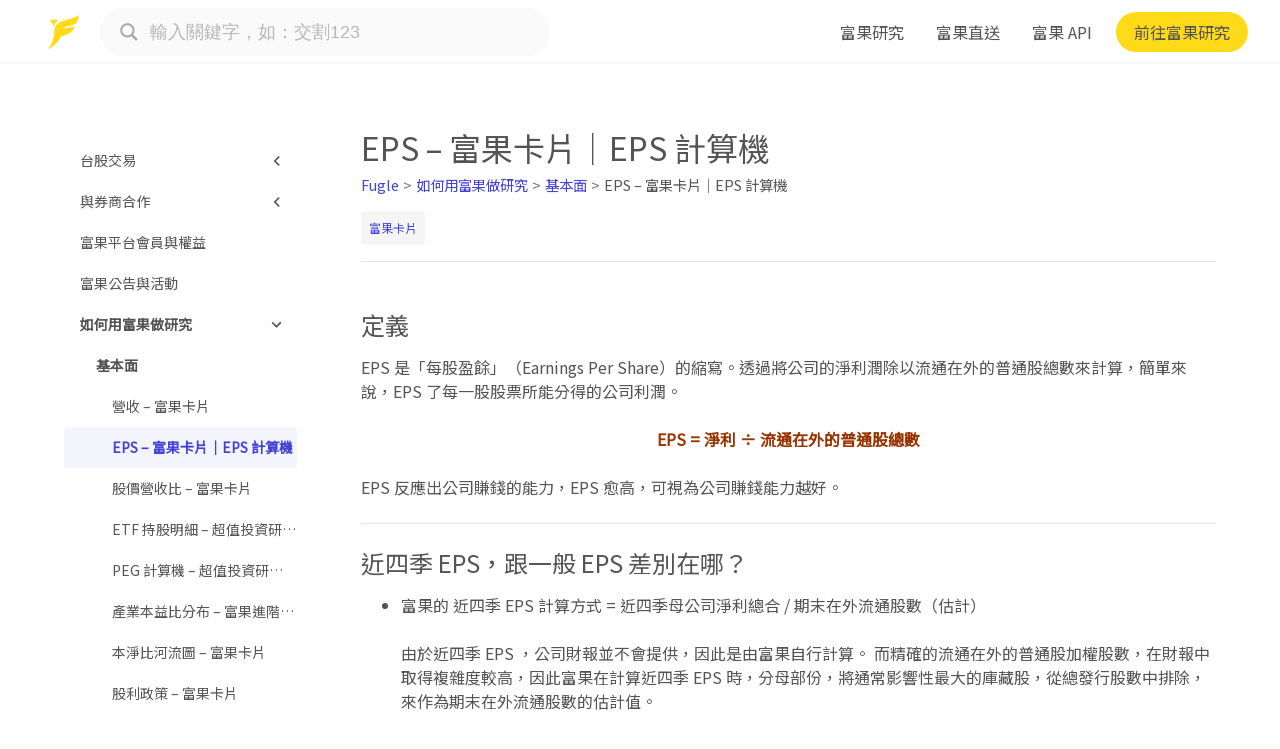

--- FILE ---
content_type: text/html; charset=UTF-8
request_url: https://support.fugle.tw/fugle-card/fundamental-analysis/40/
body_size: 22312
content:
<!DOCTYPE html>
<html lang="zh-TW">
<head>
    <meta charset="UTF-8">
    <meta name="viewport" content="width=device-width, initial-scale=1.0, maximum-scale=1.0, user-scalable=no">
    <meta http-equiv="X-UA-Compatible" content="IE=edge">
    <link rel="profile" href="http://gmpg.org/xfn/11">
    <link rel="pingback" href="https://support.fugle.tw/xmlrpc.php">
	<link rel="preconnect" href="https://fonts.googleapis.com">
	<link rel="preconnect" href="https://fonts.gstatic.com" crossorigin>
	<link href="https://fonts.googleapis.com/css2?family=Noto+Sans+TC&display=swap" rel="stylesheet">
	<link href="https://support.fugle.tw/wp-content/themes/fugle-support-center-2/images/favicon.ico?201811" rel=icon type="images/favicon">
	<meta name='robots' content='index, follow, max-image-preview:large, max-snippet:-1, max-video-preview:-1' />
	<style>img:is([sizes="auto" i], [sizes^="auto," i]) { contain-intrinsic-size: 3000px 1500px }</style>
	
	<!-- This site is optimized with the Yoast SEO plugin v26.2 - https://yoast.com/wordpress/plugins/seo/ -->
	<title>EPS - 富果卡片｜EPS 計算機 - Fugle 富果客服中心</title>
	<meta name="description" content="EPS 中文是每股盈餘，透過將公司的淨利潤除以流通在外的普通股總數來計算。EPS 公式 = 淨利 ÷ 流通在外的普通股總數EPS 反應出公司賺錢的能力，EPS 愈高，可視為公司賺錢能力越好。近四季 EPS 計算方式 = 近四季母公司淨利總合 / 期末在外流通股數（估計）" />
	<link rel="canonical" href="https://support.fugle.tw/fugle-card/fundamental-analysis/40/" />
	<meta property="og:locale" content="zh_TW" />
	<meta property="og:type" content="article" />
	<meta property="og:title" content="EPS - 富果卡片｜EPS 計算機 - Fugle 富果客服中心" />
	<meta property="og:description" content="EPS 中文是每股盈餘，透過將公司的淨利潤除以流通在外的普通股總數來計算。EPS 公式 = 淨利 ÷ 流通在外的普通股總數EPS 反應出公司賺錢的能力，EPS 愈高，可視為公司賺錢能力越好。近四季 EPS 計算方式 = 近四季母公司淨利總合 / 期末在外流通股數（估計）" />
	<meta property="og:url" content="https://support.fugle.tw/fugle-card/fundamental-analysis/40/" />
	<meta property="og:site_name" content="Fugle 富果客服中心" />
	<meta property="article:published_time" content="2018-04-25T08:20:04+00:00" />
	<meta property="article:modified_time" content="2024-11-27T09:30:23+00:00" />
	<meta name="author" content="Mica" />
	<meta name="twitter:card" content="summary_large_image" />
	<meta name="twitter:label1" content="作者:" />
	<meta name="twitter:data1" content="Mica" />
	<meta name="twitter:label2" content="預估閱讀時間" />
	<meta name="twitter:data2" content="1 分鐘" />
	<script type="application/ld+json" class="yoast-schema-graph">{"@context":"https://schema.org","@graph":[{"@type":"WebPage","@id":"https://support.fugle.tw/fugle-card/fundamental-analysis/40/","url":"https://support.fugle.tw/fugle-card/fundamental-analysis/40/","name":"EPS - 富果卡片｜EPS 計算機 - Fugle 富果客服中心","isPartOf":{"@id":"https://support.fugle.tw/#website"},"datePublished":"2018-04-25T08:20:04+00:00","dateModified":"2024-11-27T09:30:23+00:00","author":{"@id":"https://support.fugle.tw/#/schema/person/fecf6b6a1a94b830718b3bac72b7bbaf"},"description":"EPS 中文是每股盈餘，透過將公司的淨利潤除以流通在外的普通股總數來計算。EPS 公式 = 淨利 ÷ 流通在外的普通股總數EPS 反應出公司賺錢的能力，EPS 愈高，可視為公司賺錢能力越好。近四季 EPS 計算方式 = 近四季母公司淨利總合 / 期末在外流通股數（估計）","breadcrumb":{"@id":"https://support.fugle.tw/fugle-card/fundamental-analysis/40/#breadcrumb"},"inLanguage":"zh-TW","potentialAction":[{"@type":"ReadAction","target":["https://support.fugle.tw/fugle-card/fundamental-analysis/40/"]}]},{"@type":"BreadcrumbList","@id":"https://support.fugle.tw/fugle-card/fundamental-analysis/40/#breadcrumb","itemListElement":[{"@type":"ListItem","position":1,"name":"首頁","item":"https://support.fugle.tw/"},{"@type":"ListItem","position":2,"name":"EPS &#8211; 富果卡片｜EPS 計算機"}]},{"@type":"WebSite","@id":"https://support.fugle.tw/#website","url":"https://support.fugle.tw/","name":"Fugle 富果客服中心","description":"Fugle Support Center","potentialAction":[{"@type":"SearchAction","target":{"@type":"EntryPoint","urlTemplate":"https://support.fugle.tw/?s={search_term_string}"},"query-input":{"@type":"PropertyValueSpecification","valueRequired":true,"valueName":"search_term_string"}}],"inLanguage":"zh-TW"},{"@type":"Person","@id":"https://support.fugle.tw/#/schema/person/fecf6b6a1a94b830718b3bac72b7bbaf","name":"Mica","image":{"@type":"ImageObject","inLanguage":"zh-TW","@id":"https://support.fugle.tw/#/schema/person/image/","url":"https://secure.gravatar.com/avatar/f86f1d945036f97b7e4549ed9bf42437e52f21b70b16bad8c3bebbf8fe41e004?s=96&d=robohash&r=g","contentUrl":"https://secure.gravatar.com/avatar/f86f1d945036f97b7e4549ed9bf42437e52f21b70b16bad8c3bebbf8fe41e004?s=96&d=robohash&r=g","caption":"Mica"},"url":"https://support.fugle.tw/author/mica/"}]}</script>
	<!-- / Yoast SEO plugin. -->


<link rel='dns-prefetch' href='//ajax.googleapis.com' />
<link rel="alternate" type="application/rss+xml" title="訂閱《Fugle 富果客服中心》&raquo; 資訊提供" href="https://support.fugle.tw/feed/" />
<link rel="alternate" type="application/rss+xml" title="訂閱《Fugle 富果客服中心》&raquo; 留言的資訊提供" href="https://support.fugle.tw/comments/feed/" />
<script type="text/javascript">
/* <![CDATA[ */
window._wpemojiSettings = {"baseUrl":"https:\/\/s.w.org\/images\/core\/emoji\/16.0.1\/72x72\/","ext":".png","svgUrl":"https:\/\/s.w.org\/images\/core\/emoji\/16.0.1\/svg\/","svgExt":".svg","source":{"concatemoji":"https:\/\/support.fugle.tw\/wp-includes\/js\/wp-emoji-release.min.js?ver=6.8.3"}};
/*! This file is auto-generated */
!function(s,n){var o,i,e;function c(e){try{var t={supportTests:e,timestamp:(new Date).valueOf()};sessionStorage.setItem(o,JSON.stringify(t))}catch(e){}}function p(e,t,n){e.clearRect(0,0,e.canvas.width,e.canvas.height),e.fillText(t,0,0);var t=new Uint32Array(e.getImageData(0,0,e.canvas.width,e.canvas.height).data),a=(e.clearRect(0,0,e.canvas.width,e.canvas.height),e.fillText(n,0,0),new Uint32Array(e.getImageData(0,0,e.canvas.width,e.canvas.height).data));return t.every(function(e,t){return e===a[t]})}function u(e,t){e.clearRect(0,0,e.canvas.width,e.canvas.height),e.fillText(t,0,0);for(var n=e.getImageData(16,16,1,1),a=0;a<n.data.length;a++)if(0!==n.data[a])return!1;return!0}function f(e,t,n,a){switch(t){case"flag":return n(e,"\ud83c\udff3\ufe0f\u200d\u26a7\ufe0f","\ud83c\udff3\ufe0f\u200b\u26a7\ufe0f")?!1:!n(e,"\ud83c\udde8\ud83c\uddf6","\ud83c\udde8\u200b\ud83c\uddf6")&&!n(e,"\ud83c\udff4\udb40\udc67\udb40\udc62\udb40\udc65\udb40\udc6e\udb40\udc67\udb40\udc7f","\ud83c\udff4\u200b\udb40\udc67\u200b\udb40\udc62\u200b\udb40\udc65\u200b\udb40\udc6e\u200b\udb40\udc67\u200b\udb40\udc7f");case"emoji":return!a(e,"\ud83e\udedf")}return!1}function g(e,t,n,a){var r="undefined"!=typeof WorkerGlobalScope&&self instanceof WorkerGlobalScope?new OffscreenCanvas(300,150):s.createElement("canvas"),o=r.getContext("2d",{willReadFrequently:!0}),i=(o.textBaseline="top",o.font="600 32px Arial",{});return e.forEach(function(e){i[e]=t(o,e,n,a)}),i}function t(e){var t=s.createElement("script");t.src=e,t.defer=!0,s.head.appendChild(t)}"undefined"!=typeof Promise&&(o="wpEmojiSettingsSupports",i=["flag","emoji"],n.supports={everything:!0,everythingExceptFlag:!0},e=new Promise(function(e){s.addEventListener("DOMContentLoaded",e,{once:!0})}),new Promise(function(t){var n=function(){try{var e=JSON.parse(sessionStorage.getItem(o));if("object"==typeof e&&"number"==typeof e.timestamp&&(new Date).valueOf()<e.timestamp+604800&&"object"==typeof e.supportTests)return e.supportTests}catch(e){}return null}();if(!n){if("undefined"!=typeof Worker&&"undefined"!=typeof OffscreenCanvas&&"undefined"!=typeof URL&&URL.createObjectURL&&"undefined"!=typeof Blob)try{var e="postMessage("+g.toString()+"("+[JSON.stringify(i),f.toString(),p.toString(),u.toString()].join(",")+"));",a=new Blob([e],{type:"text/javascript"}),r=new Worker(URL.createObjectURL(a),{name:"wpTestEmojiSupports"});return void(r.onmessage=function(e){c(n=e.data),r.terminate(),t(n)})}catch(e){}c(n=g(i,f,p,u))}t(n)}).then(function(e){for(var t in e)n.supports[t]=e[t],n.supports.everything=n.supports.everything&&n.supports[t],"flag"!==t&&(n.supports.everythingExceptFlag=n.supports.everythingExceptFlag&&n.supports[t]);n.supports.everythingExceptFlag=n.supports.everythingExceptFlag&&!n.supports.flag,n.DOMReady=!1,n.readyCallback=function(){n.DOMReady=!0}}).then(function(){return e}).then(function(){var e;n.supports.everything||(n.readyCallback(),(e=n.source||{}).concatemoji?t(e.concatemoji):e.wpemoji&&e.twemoji&&(t(e.twemoji),t(e.wpemoji)))}))}((window,document),window._wpemojiSettings);
/* ]]> */
</script>
<link rel='stylesheet' id='jquery-ui-css' href='//ajax.googleapis.com/ajax/libs/jqueryui/1.8.1/themes/base/jquery-ui.css?ver=6.8.3' type='text/css' media='all' />
<link rel='stylesheet' id='dashicons-css' href='https://support.fugle.tw/wp-includes/css/dashicons.min.css?ver=6.8.3' type='text/css' media='all' />
<link rel='stylesheet' id='post-views-counter-frontend-css' href='https://support.fugle.tw/wp-content/plugins/post-views-counter/css/frontend.min.css?ver=1.5.6' type='text/css' media='all' />
<style id='wp-emoji-styles-inline-css' type='text/css'>

	img.wp-smiley, img.emoji {
		display: inline !important;
		border: none !important;
		box-shadow: none !important;
		height: 1em !important;
		width: 1em !important;
		margin: 0 0.07em !important;
		vertical-align: -0.1em !important;
		background: none !important;
		padding: 0 !important;
	}
</style>
<link rel='stylesheet' id='wp-block-library-css' href='https://support.fugle.tw/wp-includes/css/dist/block-library/style.min.css?ver=6.8.3' type='text/css' media='all' />
<style id='classic-theme-styles-inline-css' type='text/css'>
/*! This file is auto-generated */
.wp-block-button__link{color:#fff;background-color:#32373c;border-radius:9999px;box-shadow:none;text-decoration:none;padding:calc(.667em + 2px) calc(1.333em + 2px);font-size:1.125em}.wp-block-file__button{background:#32373c;color:#fff;text-decoration:none}
</style>
<style id='global-styles-inline-css' type='text/css'>
:root{--wp--preset--aspect-ratio--square: 1;--wp--preset--aspect-ratio--4-3: 4/3;--wp--preset--aspect-ratio--3-4: 3/4;--wp--preset--aspect-ratio--3-2: 3/2;--wp--preset--aspect-ratio--2-3: 2/3;--wp--preset--aspect-ratio--16-9: 16/9;--wp--preset--aspect-ratio--9-16: 9/16;--wp--preset--color--black: #000000;--wp--preset--color--cyan-bluish-gray: #abb8c3;--wp--preset--color--white: #ffffff;--wp--preset--color--pale-pink: #f78da7;--wp--preset--color--vivid-red: #cf2e2e;--wp--preset--color--luminous-vivid-orange: #ff6900;--wp--preset--color--luminous-vivid-amber: #fcb900;--wp--preset--color--light-green-cyan: #7bdcb5;--wp--preset--color--vivid-green-cyan: #00d084;--wp--preset--color--pale-cyan-blue: #8ed1fc;--wp--preset--color--vivid-cyan-blue: #0693e3;--wp--preset--color--vivid-purple: #9b51e0;--wp--preset--gradient--vivid-cyan-blue-to-vivid-purple: linear-gradient(135deg,rgba(6,147,227,1) 0%,rgb(155,81,224) 100%);--wp--preset--gradient--light-green-cyan-to-vivid-green-cyan: linear-gradient(135deg,rgb(122,220,180) 0%,rgb(0,208,130) 100%);--wp--preset--gradient--luminous-vivid-amber-to-luminous-vivid-orange: linear-gradient(135deg,rgba(252,185,0,1) 0%,rgba(255,105,0,1) 100%);--wp--preset--gradient--luminous-vivid-orange-to-vivid-red: linear-gradient(135deg,rgba(255,105,0,1) 0%,rgb(207,46,46) 100%);--wp--preset--gradient--very-light-gray-to-cyan-bluish-gray: linear-gradient(135deg,rgb(238,238,238) 0%,rgb(169,184,195) 100%);--wp--preset--gradient--cool-to-warm-spectrum: linear-gradient(135deg,rgb(74,234,220) 0%,rgb(151,120,209) 20%,rgb(207,42,186) 40%,rgb(238,44,130) 60%,rgb(251,105,98) 80%,rgb(254,248,76) 100%);--wp--preset--gradient--blush-light-purple: linear-gradient(135deg,rgb(255,206,236) 0%,rgb(152,150,240) 100%);--wp--preset--gradient--blush-bordeaux: linear-gradient(135deg,rgb(254,205,165) 0%,rgb(254,45,45) 50%,rgb(107,0,62) 100%);--wp--preset--gradient--luminous-dusk: linear-gradient(135deg,rgb(255,203,112) 0%,rgb(199,81,192) 50%,rgb(65,88,208) 100%);--wp--preset--gradient--pale-ocean: linear-gradient(135deg,rgb(255,245,203) 0%,rgb(182,227,212) 50%,rgb(51,167,181) 100%);--wp--preset--gradient--electric-grass: linear-gradient(135deg,rgb(202,248,128) 0%,rgb(113,206,126) 100%);--wp--preset--gradient--midnight: linear-gradient(135deg,rgb(2,3,129) 0%,rgb(40,116,252) 100%);--wp--preset--font-size--small: 13px;--wp--preset--font-size--medium: 20px;--wp--preset--font-size--large: 36px;--wp--preset--font-size--x-large: 42px;--wp--preset--spacing--20: 0.44rem;--wp--preset--spacing--30: 0.67rem;--wp--preset--spacing--40: 1rem;--wp--preset--spacing--50: 1.5rem;--wp--preset--spacing--60: 2.25rem;--wp--preset--spacing--70: 3.38rem;--wp--preset--spacing--80: 5.06rem;--wp--preset--shadow--natural: 6px 6px 9px rgba(0, 0, 0, 0.2);--wp--preset--shadow--deep: 12px 12px 50px rgba(0, 0, 0, 0.4);--wp--preset--shadow--sharp: 6px 6px 0px rgba(0, 0, 0, 0.2);--wp--preset--shadow--outlined: 6px 6px 0px -3px rgba(255, 255, 255, 1), 6px 6px rgba(0, 0, 0, 1);--wp--preset--shadow--crisp: 6px 6px 0px rgba(0, 0, 0, 1);}:where(.is-layout-flex){gap: 0.5em;}:where(.is-layout-grid){gap: 0.5em;}body .is-layout-flex{display: flex;}.is-layout-flex{flex-wrap: wrap;align-items: center;}.is-layout-flex > :is(*, div){margin: 0;}body .is-layout-grid{display: grid;}.is-layout-grid > :is(*, div){margin: 0;}:where(.wp-block-columns.is-layout-flex){gap: 2em;}:where(.wp-block-columns.is-layout-grid){gap: 2em;}:where(.wp-block-post-template.is-layout-flex){gap: 1.25em;}:where(.wp-block-post-template.is-layout-grid){gap: 1.25em;}.has-black-color{color: var(--wp--preset--color--black) !important;}.has-cyan-bluish-gray-color{color: var(--wp--preset--color--cyan-bluish-gray) !important;}.has-white-color{color: var(--wp--preset--color--white) !important;}.has-pale-pink-color{color: var(--wp--preset--color--pale-pink) !important;}.has-vivid-red-color{color: var(--wp--preset--color--vivid-red) !important;}.has-luminous-vivid-orange-color{color: var(--wp--preset--color--luminous-vivid-orange) !important;}.has-luminous-vivid-amber-color{color: var(--wp--preset--color--luminous-vivid-amber) !important;}.has-light-green-cyan-color{color: var(--wp--preset--color--light-green-cyan) !important;}.has-vivid-green-cyan-color{color: var(--wp--preset--color--vivid-green-cyan) !important;}.has-pale-cyan-blue-color{color: var(--wp--preset--color--pale-cyan-blue) !important;}.has-vivid-cyan-blue-color{color: var(--wp--preset--color--vivid-cyan-blue) !important;}.has-vivid-purple-color{color: var(--wp--preset--color--vivid-purple) !important;}.has-black-background-color{background-color: var(--wp--preset--color--black) !important;}.has-cyan-bluish-gray-background-color{background-color: var(--wp--preset--color--cyan-bluish-gray) !important;}.has-white-background-color{background-color: var(--wp--preset--color--white) !important;}.has-pale-pink-background-color{background-color: var(--wp--preset--color--pale-pink) !important;}.has-vivid-red-background-color{background-color: var(--wp--preset--color--vivid-red) !important;}.has-luminous-vivid-orange-background-color{background-color: var(--wp--preset--color--luminous-vivid-orange) !important;}.has-luminous-vivid-amber-background-color{background-color: var(--wp--preset--color--luminous-vivid-amber) !important;}.has-light-green-cyan-background-color{background-color: var(--wp--preset--color--light-green-cyan) !important;}.has-vivid-green-cyan-background-color{background-color: var(--wp--preset--color--vivid-green-cyan) !important;}.has-pale-cyan-blue-background-color{background-color: var(--wp--preset--color--pale-cyan-blue) !important;}.has-vivid-cyan-blue-background-color{background-color: var(--wp--preset--color--vivid-cyan-blue) !important;}.has-vivid-purple-background-color{background-color: var(--wp--preset--color--vivid-purple) !important;}.has-black-border-color{border-color: var(--wp--preset--color--black) !important;}.has-cyan-bluish-gray-border-color{border-color: var(--wp--preset--color--cyan-bluish-gray) !important;}.has-white-border-color{border-color: var(--wp--preset--color--white) !important;}.has-pale-pink-border-color{border-color: var(--wp--preset--color--pale-pink) !important;}.has-vivid-red-border-color{border-color: var(--wp--preset--color--vivid-red) !important;}.has-luminous-vivid-orange-border-color{border-color: var(--wp--preset--color--luminous-vivid-orange) !important;}.has-luminous-vivid-amber-border-color{border-color: var(--wp--preset--color--luminous-vivid-amber) !important;}.has-light-green-cyan-border-color{border-color: var(--wp--preset--color--light-green-cyan) !important;}.has-vivid-green-cyan-border-color{border-color: var(--wp--preset--color--vivid-green-cyan) !important;}.has-pale-cyan-blue-border-color{border-color: var(--wp--preset--color--pale-cyan-blue) !important;}.has-vivid-cyan-blue-border-color{border-color: var(--wp--preset--color--vivid-cyan-blue) !important;}.has-vivid-purple-border-color{border-color: var(--wp--preset--color--vivid-purple) !important;}.has-vivid-cyan-blue-to-vivid-purple-gradient-background{background: var(--wp--preset--gradient--vivid-cyan-blue-to-vivid-purple) !important;}.has-light-green-cyan-to-vivid-green-cyan-gradient-background{background: var(--wp--preset--gradient--light-green-cyan-to-vivid-green-cyan) !important;}.has-luminous-vivid-amber-to-luminous-vivid-orange-gradient-background{background: var(--wp--preset--gradient--luminous-vivid-amber-to-luminous-vivid-orange) !important;}.has-luminous-vivid-orange-to-vivid-red-gradient-background{background: var(--wp--preset--gradient--luminous-vivid-orange-to-vivid-red) !important;}.has-very-light-gray-to-cyan-bluish-gray-gradient-background{background: var(--wp--preset--gradient--very-light-gray-to-cyan-bluish-gray) !important;}.has-cool-to-warm-spectrum-gradient-background{background: var(--wp--preset--gradient--cool-to-warm-spectrum) !important;}.has-blush-light-purple-gradient-background{background: var(--wp--preset--gradient--blush-light-purple) !important;}.has-blush-bordeaux-gradient-background{background: var(--wp--preset--gradient--blush-bordeaux) !important;}.has-luminous-dusk-gradient-background{background: var(--wp--preset--gradient--luminous-dusk) !important;}.has-pale-ocean-gradient-background{background: var(--wp--preset--gradient--pale-ocean) !important;}.has-electric-grass-gradient-background{background: var(--wp--preset--gradient--electric-grass) !important;}.has-midnight-gradient-background{background: var(--wp--preset--gradient--midnight) !important;}.has-small-font-size{font-size: var(--wp--preset--font-size--small) !important;}.has-medium-font-size{font-size: var(--wp--preset--font-size--medium) !important;}.has-large-font-size{font-size: var(--wp--preset--font-size--large) !important;}.has-x-large-font-size{font-size: var(--wp--preset--font-size--x-large) !important;}
:where(.wp-block-post-template.is-layout-flex){gap: 1.25em;}:where(.wp-block-post-template.is-layout-grid){gap: 1.25em;}
:where(.wp-block-columns.is-layout-flex){gap: 2em;}:where(.wp-block-columns.is-layout-grid){gap: 2em;}
:root :where(.wp-block-pullquote){font-size: 1.5em;line-height: 1.6;}
</style>
<link rel='stylesheet' id='wthf-style-css' href='https://support.fugle.tw/wp-content/plugins/was-this-article-helpful/css/style.css?ver=6.8.3' type='text/css' media='all' />
<link rel='stylesheet' id='wp-bootstrap-starter-bootstrap-css-css' href='https://support.fugle.tw/wp-content/themes/fugle-support-center-2/inc/assets/css/bootstrap.min.css?ver=6.8.3' type='text/css' media='all' />
<link rel='stylesheet' id='wp-bootstrap-starter-style-css' href='https://support.fugle.tw/wp-content/themes/fugle-support-center-2/style.css?ver=6.8.3' type='text/css' media='all' />
<link rel='stylesheet' id='wpdreams-asl-basic-css' href='https://support.fugle.tw/wp-content/plugins/ajax-search-lite/css/style.basic.css?ver=4.13.4' type='text/css' media='all' />
<style id='wpdreams-asl-basic-inline-css' type='text/css'>

					div[id*='ajaxsearchlitesettings'].searchsettings .asl_option_inner label {
						font-size: 0px !important;
						color: rgba(0, 0, 0, 0);
					}
					div[id*='ajaxsearchlitesettings'].searchsettings .asl_option_inner label:after {
						font-size: 11px !important;
						position: absolute;
						top: 0;
						left: 0;
						z-index: 1;
					}
					.asl_w_container {
						width: 100%;
						margin: 0px 0px 0px 0px;
						min-width: 200px;
					}
					div[id*='ajaxsearchlite'].asl_m {
						width: 100%;
					}
					div[id*='ajaxsearchliteres'].wpdreams_asl_results div.resdrg span.highlighted {
						font-weight: bold;
						color: rgba(217, 49, 43, 1);
						background-color: rgba(238, 238, 238, 1);
					}
					div[id*='ajaxsearchliteres'].wpdreams_asl_results .results img.asl_image {
						width: 70px;
						height: 70px;
						object-fit: cover;
					}
					div[id*='ajaxsearchlite'].asl_r .results {
						max-height: none;
					}
					div[id*='ajaxsearchlite'].asl_r {
						position: absolute;
					}
				
						div.asl_r.asl_w.vertical .results .item::after {
							display: block;
							position: absolute;
							bottom: 0;
							content: '';
							height: 1px;
							width: 100%;
							background: #D8D8D8;
						}
						div.asl_r.asl_w.vertical .results .item.asl_last_item::after {
							display: none;
						}
					
</style>
<link rel='stylesheet' id='wpdreams-asl-instance-css' href='https://support.fugle.tw/wp-content/plugins/ajax-search-lite/css/style-simple-grey.css?ver=4.13.4' type='text/css' media='all' />
<link rel='stylesheet' id='wp-pagenavi-css' href='https://support.fugle.tw/wp-content/plugins/wp-pagenavi/pagenavi-css.css?ver=2.70' type='text/css' media='all' />
<script type="text/javascript" src="https://support.fugle.tw/wp-includes/js/jquery/jquery.min.js?ver=3.7.1" id="jquery-core-js"></script>
<script type="text/javascript" src="https://support.fugle.tw/wp-includes/js/jquery/jquery-migrate.min.js?ver=3.4.1" id="jquery-migrate-js"></script>
<!--[if lt IE 9]>
<script type="text/javascript" src="https://support.fugle.tw/wp-content/themes/fugle-support-center-2/inc/assets/js/html5.js?ver=3.7.0" id="html5hiv-js"></script>
<![endif]-->
<link rel="https://api.w.org/" href="https://support.fugle.tw/wp-json/" /><link rel="alternate" title="JSON" type="application/json" href="https://support.fugle.tw/wp-json/wp/v2/posts/40" /><link rel="EditURI" type="application/rsd+xml" title="RSD" href="https://support.fugle.tw/xmlrpc.php?rsd" />
<meta name="generator" content="WordPress 6.8.3" />
<link rel='shortlink' href='https://support.fugle.tw/?p=40' />
<link rel="alternate" title="oEmbed (JSON)" type="application/json+oembed" href="https://support.fugle.tw/wp-json/oembed/1.0/embed?url=https%3A%2F%2Fsupport.fugle.tw%2Ffugle-card%2Ffundamental-analysis%2F40%2F" />
<link rel="alternate" title="oEmbed (XML)" type="text/xml+oembed" href="https://support.fugle.tw/wp-json/oembed/1.0/embed?url=https%3A%2F%2Fsupport.fugle.tw%2Ffugle-card%2Ffundamental-analysis%2F40%2F&#038;format=xml" />
    <style type="text/css">
        #page-sub-header { background: #fff; }
    </style>
    				<link rel="preconnect" href="https://fonts.gstatic.com" crossorigin />
				<link rel="preload" as="style" href="//fonts.googleapis.com/css?family=Open+Sans&display=swap" />
								<link rel="stylesheet" href="//fonts.googleapis.com/css?family=Open+Sans&display=swap" media="all" />
					<script async type="text/javascript" src="https://support.fugle.tw/wp-content/themes/fugle-support-center-2/css-var-polyfill.min.js"></script>

	<!-- Google Tag Manager -->
	<script>(function(w,d,s,l,i){w[l]=w[l]||[];w[l].push({'gtm.start':
	new Date().getTime(),event:'gtm.js'});var f=d.getElementsByTagName(s)[0],
	j=d.createElement(s),dl=l!='dataLayer'?'&l='+l:'';j.async=true;j.src=
	'https://www.googletagmanager.com/gtm.js?id='+i+dl;f.parentNode.insertBefore(j,f);
	})(window,document,'script','dataLayer','GTM-5SV3BH3');</script>
	<!-- End Google Tag Manager -->

    <script>
        window.dataLayer = window.dataLayer || [];
        function gtag(){dataLayer.push(arguments);}
        gtag('js', new Date());
		gtag('config', 'GTM-5SV3BH3'); // Fugle GTM
		gtag('config', 'GTM-PJLJ264'); // Esun GTM
		var isFugleLogin = false;
	    var tradeAccountStatus = 0;
    </script>
</head>
<body class="wp-singular post-template-default single single-post postid-40 single-format-standard wp-theme-fugle-support-center-2 group-blog">

<!-- Google Tag Manager (noscript) -->
<noscript><iframe src="https://www.googletagmanager.com/ns.html?id=GTM-5SV3BH3"
height="0" width="0" style="display:none;visibility:hidden"></iframe></noscript>
<!-- End Google Tag Manager (noscript) -->

<div id="page" class="site">
	<a class="skip-link screen-reader-text" href="#content">Skip to content</a>
    	<header id="masthead" class="site-header navbar-static-top navbar-light py-2" role="banner">
        <div class="container-fluid px-0 h-100">
			<div class="d-flex h-100">
				<div class="d-flex align-items-center">
                    <a href="https://support.fugle.tw/" class="header-logo">
						<img src="https://support.fugle.tw/wp-content/themes/fugle-support-center-2/images/logo_s.svg" width="100%" height="100%" />
                    </a>
					<!--<div class="header-goback">
						<svg xmlns="http://www.w3.org/2000/svg" width="32" height="32" viewBox="0 0 24 24">
							<path d="M11.67 3.87L9.9 2.1 0 12l9.9 9.9 1.77-1.77L3.54 12z" fill="#fff"/>
						</svg>
					</div>-->
				</div>
				<div class="w-100 d-flex">
					<div class="header-search">
						<div class="asl_w_container asl_w_container_1" data-id="1" data-instance="1">
	<div id='ajaxsearchlite1'
		data-id="1"
		data-instance="1"
		class="asl_w asl_m asl_m_1 asl_m_1_1">
		<div class="probox">

	
	<div class='prosettings' style='display:none;' data-opened=0>
				<div class='innericon'>
			<svg version="1.1" xmlns="http://www.w3.org/2000/svg" xmlns:xlink="http://www.w3.org/1999/xlink" x="0px" y="0px" width="22" height="22" viewBox="0 0 512 512" enable-background="new 0 0 512 512" xml:space="preserve">
					<polygon transform = "rotate(90 256 256)" points="142.332,104.886 197.48,50 402.5,256 197.48,462 142.332,407.113 292.727,256 "/>
				</svg>
		</div>
	</div>

	
	
	<div class='proinput'>
		<form role="search" action='#' autocomplete="off"
				aria-label="Search form">
			<input aria-label="Search input"
					type='search' class='orig'
					tabindex="0"
					name='phrase'
					placeholder='輸入關鍵字，如：交割123'
					value=''
					autocomplete="off"/>
			<input aria-label="Search autocomplete input"
					type='text'
					class='autocomplete'
					tabindex="-1"
					name='phrase'
					value=''
					autocomplete="off" disabled/>
			<input type='submit' value="Start search" style='width:0; height: 0; visibility: hidden;'>
		</form>
	</div>

	
	
	<button class='promagnifier' tabindex="0" aria-label="Search magnifier button">
				<span class='innericon' style="display:block;">
			<svg version="1.1" xmlns="http://www.w3.org/2000/svg" xmlns:xlink="http://www.w3.org/1999/xlink" x="0px" y="0px" width="22" height="22" viewBox="0 0 512 512" enable-background="new 0 0 512 512" xml:space="preserve">
					<path d="M460.355,421.59L353.844,315.078c20.041-27.553,31.885-61.437,31.885-98.037
						C385.729,124.934,310.793,50,218.686,50C126.58,50,51.645,124.934,51.645,217.041c0,92.106,74.936,167.041,167.041,167.041
						c34.912,0,67.352-10.773,94.184-29.158L419.945,462L460.355,421.59z M100.631,217.041c0-65.096,52.959-118.056,118.055-118.056
						c65.098,0,118.057,52.959,118.057,118.056c0,65.096-52.959,118.056-118.057,118.056C153.59,335.097,100.631,282.137,100.631,217.041
						z"/>
				</svg>
		</span>
	</button>

	
	
	<div class='proloading'>

		<div class="asl_loader"><div class="asl_loader-inner asl_simple-circle"></div></div>

			</div>

			<div class='proclose'>
			<svg version="1.1" xmlns="http://www.w3.org/2000/svg" xmlns:xlink="http://www.w3.org/1999/xlink" x="0px"
				y="0px"
				width="12" height="12" viewBox="0 0 512 512" enable-background="new 0 0 512 512"
				xml:space="preserve">
				<polygon points="438.393,374.595 319.757,255.977 438.378,137.348 374.595,73.607 255.995,192.225 137.375,73.622 73.607,137.352 192.246,255.983 73.622,374.625 137.352,438.393 256.002,319.734 374.652,438.378 "/>
			</svg>
		</div>
	
	
</div>	</div>
	<div class='asl_data_container' style="display:none !important;">
		<div class="asl_init_data wpdreams_asl_data_ct"
	style="display:none !important;"
	id="asl_init_id_1"
	data-asl-id="1"
	data-asl-instance="1"
	data-settings="{&quot;homeurl&quot;:&quot;https:\/\/support.fugle.tw\/&quot;,&quot;resultstype&quot;:&quot;vertical&quot;,&quot;resultsposition&quot;:&quot;hover&quot;,&quot;itemscount&quot;:4,&quot;charcount&quot;:0,&quot;highlight&quot;:false,&quot;highlightWholewords&quot;:true,&quot;singleHighlight&quot;:false,&quot;scrollToResults&quot;:{&quot;enabled&quot;:false,&quot;offset&quot;:0},&quot;resultareaclickable&quot;:1,&quot;autocomplete&quot;:{&quot;enabled&quot;:false,&quot;lang&quot;:&quot;zh&quot;,&quot;trigger_charcount&quot;:0},&quot;mobile&quot;:{&quot;menu_selector&quot;:&quot;#menu-toggle&quot;},&quot;trigger&quot;:{&quot;click&quot;:&quot;results_page&quot;,&quot;click_location&quot;:&quot;same&quot;,&quot;update_href&quot;:false,&quot;return&quot;:&quot;results_page&quot;,&quot;return_location&quot;:&quot;same&quot;,&quot;facet&quot;:true,&quot;type&quot;:true,&quot;redirect_url&quot;:&quot;?s={phrase}&quot;,&quot;delay&quot;:300},&quot;animations&quot;:{&quot;pc&quot;:{&quot;settings&quot;:{&quot;anim&quot;:&quot;fadedrop&quot;,&quot;dur&quot;:300},&quot;results&quot;:{&quot;anim&quot;:&quot;fadedrop&quot;,&quot;dur&quot;:300},&quot;items&quot;:&quot;voidanim&quot;},&quot;mob&quot;:{&quot;settings&quot;:{&quot;anim&quot;:&quot;fadedrop&quot;,&quot;dur&quot;:300},&quot;results&quot;:{&quot;anim&quot;:&quot;fadedrop&quot;,&quot;dur&quot;:300},&quot;items&quot;:&quot;voidanim&quot;}},&quot;autop&quot;:{&quot;state&quot;:true,&quot;phrase&quot;:&quot;&quot;,&quot;count&quot;:&quot;1&quot;},&quot;resPage&quot;:{&quot;useAjax&quot;:false,&quot;selector&quot;:&quot;#main&quot;,&quot;trigger_type&quot;:true,&quot;trigger_facet&quot;:true,&quot;trigger_magnifier&quot;:false,&quot;trigger_return&quot;:false},&quot;resultsSnapTo&quot;:&quot;left&quot;,&quot;results&quot;:{&quot;width&quot;:&quot;auto&quot;,&quot;width_tablet&quot;:&quot;auto&quot;,&quot;width_phone&quot;:&quot;auto&quot;},&quot;settingsimagepos&quot;:&quot;right&quot;,&quot;closeOnDocClick&quot;:true,&quot;overridewpdefault&quot;:false,&quot;override_method&quot;:&quot;get&quot;}"></div>
	<div id="asl_hidden_data">
		<svg style="position:absolute" height="0" width="0">
			<filter id="aslblur">
				<feGaussianBlur in="SourceGraphic" stdDeviation="4"/>
			</filter>
		</svg>
		<svg style="position:absolute" height="0" width="0">
			<filter id="no_aslblur"></filter>
		</svg>
	</div>
	</div>

	<div id='ajaxsearchliteres1'
	class='vertical wpdreams_asl_results asl_w asl_r asl_r_1 asl_r_1_1'>

	
	<div class="results">

		
		<div class="resdrg">
		</div>

		
	</div>

	
	
</div>

	<div id='__original__ajaxsearchlitesettings1'
		data-id="1"
		class="searchsettings wpdreams_asl_settings asl_w asl_s asl_s_1">
		<form name='options'
		aria-label="Search settings form"
		autocomplete = 'off'>

	
	
	<input type="hidden" name="filters_changed" style="display:none;" value="0">
	<input type="hidden" name="filters_initial" style="display:none;" value="1">

	<div class="asl_option_inner hiddend">
		<input type='hidden' name='qtranslate_lang' id='qtranslate_lang'
				value='0'/>
	</div>

	
	
	<fieldset class="asl_sett_scroll">
		<legend style="display: none;">Generic selectors</legend>
		<div class="asl_option" tabindex="0">
			<div class="asl_option_inner">
				<input type="checkbox" value="exact"
						aria-label="Exact matches only"
						name="asl_gen[]" />
				<div class="asl_option_checkbox"></div>
			</div>
			<div class="asl_option_label">
				Exact matches only			</div>
		</div>
		<div class="asl_option" tabindex="0">
			<div class="asl_option_inner">
				<input type="checkbox" value="title"
						aria-label="Search in title"
						name="asl_gen[]"  checked="checked"/>
				<div class="asl_option_checkbox"></div>
			</div>
			<div class="asl_option_label">
				Search in title			</div>
		</div>
		<div class="asl_option" tabindex="0">
			<div class="asl_option_inner">
				<input type="checkbox" value="content"
						aria-label="Search in content"
						name="asl_gen[]"  checked="checked"/>
				<div class="asl_option_checkbox"></div>
			</div>
			<div class="asl_option_label">
				Search in content			</div>
		</div>
		<div class="asl_option_inner hiddend">
			<input type="checkbox" value="excerpt"
					aria-label="Search in excerpt"
					name="asl_gen[]"  checked="checked"/>
			<div class="asl_option_checkbox"></div>
		</div>
	</fieldset>
	<fieldset class="asl_sett_scroll">
		<legend style="display: none;">Post Type Selectors</legend>
					<div class="asl_option" tabindex="0">
				<div class="asl_option_inner">
					<input type="checkbox" value="post"
							aria-label="Search in posts"
							name="customset[]" checked="checked"/>
					<div class="asl_option_checkbox"></div>
				</div>
				<div class="asl_option_label">
					Search in posts				</div>
			</div>
						<div class="asl_option" tabindex="0">
				<div class="asl_option_inner">
					<input type="checkbox" value="page"
							aria-label="Search in pages"
							name="customset[]" checked="checked"/>
					<div class="asl_option_checkbox"></div>
				</div>
				<div class="asl_option_label">
					Search in pages				</div>
			</div>
						<div class="asl_option" tabindex="0">
				<div class="asl_option_inner">
					<input type="checkbox" value="sp_wp_tabs"
							aria-label="sp_wp_tabs"
							name="customset[]" />
					<div class="asl_option_checkbox"></div>
				</div>
				<div class="asl_option_label">
					sp_wp_tabs				</div>
			</div>
				</fieldset>
	
		<fieldset>
							<legend>Filter by Categories</legend>
						<div class='categoryfilter asl_sett_scroll'>
									<div class="asl_option" tabindex="0">
						<div class="asl_option_inner">
							<input type="checkbox" value="379"
									aria-label="元富證券"
									name="categoryset[]" checked="checked"/>
							<div class="asl_option_checkbox"></div>
						</div>
						<div class="asl_option_label">
							元富證券						</div>
					</div>
										<div class="asl_option" tabindex="0">
						<div class="asl_option_inner">
							<input type="checkbox" value="10"
									aria-label="台股交易"
									name="categoryset[]" checked="checked"/>
							<div class="asl_option_checkbox"></div>
						</div>
						<div class="asl_option_label">
							台股交易						</div>
					</div>
										<div class="asl_option" tabindex="0">
						<div class="asl_option_inner">
							<input type="checkbox" value="133"
									aria-label="股東須知"
									name="categoryset[]" checked="checked"/>
							<div class="asl_option_checkbox"></div>
						</div>
						<div class="asl_option_label">
							股東須知						</div>
					</div>
										<div class="asl_option" tabindex="0">
						<div class="asl_option_inner">
							<input type="checkbox" value="140"
									aria-label="進階交易商品"
									name="categoryset[]" checked="checked"/>
							<div class="asl_option_checkbox"></div>
						</div>
						<div class="asl_option_label">
							進階交易商品						</div>
					</div>
										<div class="asl_option" tabindex="0">
						<div class="asl_option_inner">
							<input type="checkbox" value="141"
									aria-label="基本面"
									name="categoryset[]" checked="checked"/>
							<div class="asl_option_checkbox"></div>
						</div>
						<div class="asl_option_label">
							基本面						</div>
					</div>
										<div class="asl_option" tabindex="0">
						<div class="asl_option_inner">
							<input type="checkbox" value="295"
									aria-label="登入與憑證"
									name="categoryset[]" checked="checked"/>
							<div class="asl_option_checkbox"></div>
						</div>
						<div class="asl_option_label">
							登入與憑證						</div>
					</div>
										<div class="asl_option" tabindex="0">
						<div class="asl_option_inner">
							<input type="checkbox" value="136"
									aria-label="交易規則說明"
									name="categoryset[]" checked="checked"/>
							<div class="asl_option_checkbox"></div>
						</div>
						<div class="asl_option_label">
							交易規則說明						</div>
					</div>
										<div class="asl_option" tabindex="0">
						<div class="asl_option_inner">
							<input type="checkbox" value="377"
									aria-label="與券商合作"
									name="categoryset[]" checked="checked"/>
							<div class="asl_option_checkbox"></div>
						</div>
						<div class="asl_option_label">
							與券商合作						</div>
					</div>
										<div class="asl_option" tabindex="0">
						<div class="asl_option_inner">
							<input type="checkbox" value="142"
									aria-label="技術面"
									name="categoryset[]" checked="checked"/>
							<div class="asl_option_checkbox"></div>
						</div>
						<div class="asl_option_label">
							技術面						</div>
					</div>
										<div class="asl_option" tabindex="0">
						<div class="asl_option_inner">
							<input type="checkbox" value="296"
									aria-label="自選股報價"
									name="categoryset[]" checked="checked"/>
							<div class="asl_option_checkbox"></div>
						</div>
						<div class="asl_option_label">
							自選股報價						</div>
					</div>
										<div class="asl_option" tabindex="0">
						<div class="asl_option_inner">
							<input type="checkbox" value="381"
									aria-label="當沖與融資融券"
									name="categoryset[]" checked="checked"/>
							<div class="asl_option_checkbox"></div>
						</div>
						<div class="asl_option_label">
							當沖與融資融券						</div>
					</div>
										<div class="asl_option" tabindex="0">
						<div class="asl_option_inner">
							<input type="checkbox" value="347"
									aria-label="富果平台會員與權益"
									name="categoryset[]" checked="checked"/>
							<div class="asl_option_checkbox"></div>
						</div>
						<div class="asl_option_label">
							富果平台會員與權益						</div>
					</div>
										<div class="asl_option" tabindex="0">
						<div class="asl_option_inner">
							<input type="checkbox" value="297"
									aria-label="下單與帳務"
									name="categoryset[]" checked="checked"/>
							<div class="asl_option_checkbox"></div>
						</div>
						<div class="asl_option_label">
							下單與帳務						</div>
					</div>
										<div class="asl_option" tabindex="0">
						<div class="asl_option_inner">
							<input type="checkbox" value="143"
									aria-label="籌碼面"
									name="categoryset[]" checked="checked"/>
							<div class="asl_option_checkbox"></div>
						</div>
						<div class="asl_option_label">
							籌碼面						</div>
					</div>
										<div class="asl_option" tabindex="0">
						<div class="asl_option_inner">
							<input type="checkbox" value="137"
									aria-label="台股名詞大全"
									name="categoryset[]" checked="checked"/>
							<div class="asl_option_checkbox"></div>
						</div>
						<div class="asl_option_label">
							台股名詞大全						</div>
					</div>
										<div class="asl_option" tabindex="0">
						<div class="asl_option_inner">
							<input type="checkbox" value="144"
									aria-label="消息面"
									name="categoryset[]" checked="checked"/>
							<div class="asl_option_checkbox"></div>
						</div>
						<div class="asl_option_label">
							消息面						</div>
					</div>
										<div class="asl_option" tabindex="0">
						<div class="asl_option_inner">
							<input type="checkbox" value="298"
									aria-label="申購專區"
									name="categoryset[]" checked="checked"/>
							<div class="asl_option_checkbox"></div>
						</div>
						<div class="asl_option_label">
							申購專區						</div>
					</div>
										<div class="asl_option" tabindex="0">
						<div class="asl_option_inner">
							<input type="checkbox" value="352"
									aria-label="富果公告與活動"
									name="categoryset[]" checked="checked"/>
							<div class="asl_option_checkbox"></div>
						</div>
						<div class="asl_option_label">
							富果公告與活動						</div>
					</div>
										<div class="asl_option" tabindex="0">
						<div class="asl_option_inner">
							<input type="checkbox" value="299"
									aria-label="系統設定"
									name="categoryset[]" checked="checked"/>
							<div class="asl_option_checkbox"></div>
						</div>
						<div class="asl_option_label">
							系統設定						</div>
					</div>
										<div class="asl_option" tabindex="0">
						<div class="asl_option_inner">
							<input type="checkbox" value="5"
									aria-label="如何用富果做研究"
									name="categoryset[]" checked="checked"/>
							<div class="asl_option_checkbox"></div>
						</div>
						<div class="asl_option_label">
							如何用富果做研究						</div>
					</div>
										<div class="asl_option" tabindex="0">
						<div class="asl_option_inner">
							<input type="checkbox" value="294"
									aria-label="【已結束合作】玉山證券 A+ 行動下單 App"
									name="categoryset[]" checked="checked"/>
							<div class="asl_option_checkbox"></div>
						</div>
						<div class="asl_option_label">
							【已結束合作】玉山證券 A+ 行動下單 App						</div>
					</div>
										<div class="asl_option" tabindex="0">
						<div class="asl_option_inner">
							<input type="checkbox" value="300"
									aria-label="簽署訂閱與變更個人資料"
									name="categoryset[]" checked="checked"/>
							<div class="asl_option_checkbox"></div>
						</div>
						<div class="asl_option_label">
							簽署訂閱與變更個人資料						</div>
					</div>
										<div class="asl_option" tabindex="0">
						<div class="asl_option_inner">
							<input type="checkbox" value="301"
									aria-label="其他A+與e櫃台功能"
									name="categoryset[]" checked="checked"/>
							<div class="asl_option_checkbox"></div>
						</div>
						<div class="asl_option_label">
							其他A+與e櫃台功能						</div>
					</div>
					
			</div>
		</fieldset>
		</form>
	</div>
</div>
					</div>
					<div class="d-none d-lg-flex align-items-center ml-auto pr-2">
						<a target="_blank" rel="noopener" href="https://www.fugle.tw?referrer=support" class="px-3 py-2 is-go-fugle-research">富果研究</a>
						<a target="_blank"rel="noopener" href="https://blog.fugle.tw" class="px-3 py-2">富果直送</a>
						<a target="_blank" rel="noopener" href="https://developer.fugle.tw" class="px-3 py-2">富果 API</a>
						<div class="open-account-state is-open-account">
							<span class="py-2 ml-2 mr-4 is-go-fugle">
								<a href="https://link.fugle.tw/support_tagbar" target="_blank" rel="noopener" class="header-cta-btn">前往富果研究</a>
							</span>
						</div>
					</div>
				</div>
				<button class="d-block d-lg-none hamburger hamburger--spin mobile-toggle-btn" type="button">
					<span class="hamburger-box">
						<span class="hamburger-inner"></span>
					</span>
				</button>
			</div>
        </div>
	</header><!-- #masthead -->

<!-- 	<div class="d-flex d-md-none app-nav">
		<a class="app-nav__tab flex-fill app-nav__home" href="">
			<div class="app-nav__tab-icon">
				<svg xmlns="http://www.w3.org/2000/svg" width="24" height="24" viewBox="0 0 24 24">
					<path d="M10 20v-6h4v6h5v-8h3L12 3 2 12h3v8z" fill="#797979"/>
				</svg>
			</div>
			<div class="app-nav__tab-text">首頁</div>
		</a>
		<a class="app-nav__tab flex-fill app-nav__online" href="">
			<div class="app-nav__tab-icon">
				<svg version="1.1" id="chat-icon-bubble" xmlns="http://www.w3.org/2000/svg" xmlns:xlink="http://www.w3.org/1999/xlink" x="0px" y="0px" viewBox="0 0 595.3 583" width="40px" height="90%" xml:space="preserve">
				<path fill="#797979" d="M126.4,558.9H92.2l20.5-27.4c13.7-18.8,22.3-42.8,27.4-71.9C54.5,420.2,6.6,346.6,6.6,250.7
					C6.6,103.5,117.9,11,297.6,11s291.1,92.5,291.1,239.7c0,150.7-109.6,239.7-291.1,239.7h-12C258.3,523,210.3,558.9,126.4,558.9
					L126.4,558.9z M297.6,45.2c-161,0-256.8,77.1-256.8,205.5c0,109.6,66.8,161,123.3,183.2l12,5.1l-1.7,13.7
					c-3.4,27.4-8.6,51.4-18.8,71.9c56.5-6.8,89-36,107.9-59.9l5.1-6.8h29.1c231.2,0,256.8-143.8,256.8-205.5
					C554.5,122.3,458.6,45.2,297.6,45.2z"></path>
				</svg>
			</div>
			<div class="app-nav__tab-text">線上客服</div>
		</a>
		<div class="app-nav__tab flex-fill app-nav__more">
			<div class="app-nav__tab-icon">
				<svg xmlns="http://www.w3.org/2000/svg" width="24" height="24" viewBox="0 0 24 24">
					<path d="M3 18h18v-2H3v2zm0-5h18v-2H3v2zm0-7v2h18V6H3z" fill="#797979"/>
				</svg>
			</div>
			<div class="app-nav__tab-text">更多</div>
		</div>
	</div> -->

	<div class="d-block d-lg-none app-menu">
		<div class="app-menu__content">
			<div class="w-100">
				<a target="_blank" rel="noopener" href="https://www.fugle.tw?referrer=support" class="pt-4 d-block text-center is-go-fugle-research">富果研究</a>
				<a target="_blank"rel="noopener" href="https://blog.fugle.tw" class="pt-4 d-block text-center">富果直送</a>
				<a target="_blank" rel="noopener" href="https://developer.fugle.tw" class="pt-4 d-block text-center">富果 API</a>
				<div class="open-account-state is-open-account text-center pt-4 px-4">
					<!-- <a href="https://openaccount.fugle.tw/?utm_source=support&utm_medium=headermenu" target="_blank" class="w-100 btn btn-primary mx-auto is-go-landing-page" rel="noopener" data-category="website" data-action="open-account" data-label="">線上開戶</a> -->
					<a href="https://www.fugle.tw?referrer=support" target="_blank" class="w-100 btn btn-primary mx-auto is-go-fugle" rel="noopener" data-category="website" data-action="open-account" data-label="">前往富果研究</a>
				</div>
			</div>
			<hr>
			<div>
				<small class="theme-400 d-block pl-3 py-3">客服文章分類</small>
				<div class="mobile-nav-item px-3 py-2"><div class="mobile-nav__link is-parent cursor-pointer "><div class="py-2 d-blcok w-100">台股交易</div><div class="mobile-nav__more_icon"><img src="https://support.fugle.tw/wp-content/themes/fugle-support-center-2/images/icons/icon_expand_more.svg"></div></div><div class="mobile-nav-body" style="display:none;"><a href="https://support.fugle.tw/category/account-investment" class="mobile-nav__link is-child">股東須知</a><a href="https://support.fugle.tw/category/trading-advanced" class="mobile-nav__link is-child">進階交易商品</a><a href="https://support.fugle.tw/category/trading-rules" class="mobile-nav__link is-child">交易規則說明</a><a href="https://support.fugle.tw/category/day-trading-financing" class="mobile-nav__link is-child">當沖與融資融券</a><a href="https://support.fugle.tw/category/trading-dictionary" class="mobile-nav__link is-child">台股名詞大全</a></div></div><div class="mobile-nav-item px-3 py-2"><div class="mobile-nav__link is-parent cursor-pointer "><div class="py-2 d-blcok w-100">與券商合作</div><div class="mobile-nav__more_icon"><img src="https://support.fugle.tw/wp-content/themes/fugle-support-center-2/images/icons/icon_expand_more.svg"></div></div><div class="mobile-nav-body" style="display:none;"><a href="https://support.fugle.tw/category/masterlink" class="mobile-nav__link is-child">元富證券</a></div></div><div class="mobile-nav-item px-3 py-2"><a href="https://support.fugle.tw/category/fugle-guidance-2" class="mobile-nav__link"><div class="py-2 d-blcok w-100">富果平台會員與權益</div></a></div><div class="mobile-nav-item px-3 py-2"><a href="https://support.fugle.tw/category/fugle-announcement" class="mobile-nav__link"><div class="py-2 d-blcok w-100">富果公告與活動</div></a></div><div class="mobile-nav-item px-3 py-2"><div class="mobile-nav__link is-parent cursor-pointer "><div class="py-2 d-blcok w-100">如何用富果做研究</div><div class="mobile-nav__more_icon"><img src="https://support.fugle.tw/wp-content/themes/fugle-support-center-2/images/icons/icon_expand_more.svg"></div></div><div class="mobile-nav-body" style="display:none;"><a href="https://support.fugle.tw/category/fundamental-analysis" class="mobile-nav__link is-child">基本面</a><a href="https://support.fugle.tw/category/technical-analysis" class="mobile-nav__link is-child">技術面</a><a href="https://support.fugle.tw/category/large-trader" class="mobile-nav__link is-child">籌碼面</a><a href="https://support.fugle.tw/category/trading-news" class="mobile-nav__link is-child">消息面</a></div></div><div class="mobile-nav-item px-3 py-2"><div class="mobile-nav__link is-parent cursor-pointer "><div class="py-2 d-blcok w-100">【已結束合作】玉山證券 A+ 行動下單 App</div><div class="mobile-nav__more_icon"><img src="https://support.fugle.tw/wp-content/themes/fugle-support-center-2/images/icons/icon_expand_more.svg"></div></div><div class="mobile-nav-body" style="display:none;"><a href="https://support.fugle.tw/category/login" class="mobile-nav__link is-child">登入與憑證</a><a href="https://support.fugle.tw/category/watchlist" class="mobile-nav__link is-child">自選股報價</a><a href="https://support.fugle.tw/category/trading-esunaplus" class="mobile-nav__link is-child">下單與帳務</a><a href="https://support.fugle.tw/category/ipo" class="mobile-nav__link is-child">申購專區</a><a href="https://support.fugle.tw/category/trading-setting" class="mobile-nav__link is-child">系統設定</a><a href="https://support.fugle.tw/category/consent" class="mobile-nav__link is-child">簽署訂閱與變更個人資料</a><a href="https://support.fugle.tw/category/others" class="mobile-nav__link is-child">其他A+與e櫃台功能</a></div></div>			</div>
		</div>
	</div>

            <!--<div id="page-sub-header" style="background-image: url('');" >
            <div class="container">
                <h1>
                                    </h1>
                <p>
                                    </p>
                <a href="#content" class="page-scroller"><i class="fa fa-fw fa-angle-down"></i></a>
            </div>
        </div> -->
    	<div id="content" class="site-content">
        	<div class="page-container">
		<div class="row">
			<div class="col-12 col-md-4 col-lg-3 d-none d-md-block pr-5">
				<div class="side-list">
					<ul class="categories">
											<li class="category">
							  							<div class="d-flex open-subCategories-button cursor-pointer">
								<div class="flex-grow-1 ">台股交易</div>
								<div class="text-center" style="width: 40px">
									<svg xmlns="http://www.w3.org/2000/svg" width="7" height="10" viewBox="0 0 7 10" fill="#545454" class="">
										<path d="M6.81776 1.175L5.64276 0L0.642761 5L5.64276 10L6.81776 8.825L3.00109 5L6.81776 1.175Z" />
									</svg>
								</div>
							</div>
							<ul class="sub-categories closed">
															<li>
									<div class="d-flex sub-category cursor-pointer ">
										<a href="https://support.fugle.tw/category/account-investment">股東須知</a>
									</div>
																		<ul class="posts closed">
																				<li class="post ">
											<a href="https://support.fugle.tw/trading/account-investment/5434/">什麼是集保 e 手掌握 App（集保 e 存摺 / 手機存摺）？</a>
										</li>
																				<li class="post ">
											<a href="https://support.fugle.tw/trading/account-investment/10622/">如何參加股東會電子投票？</a>
										</li>
																				<li class="post ">
											<a href="https://support.fugle.tw/trading/account-investment/10684/">如何用集保 e 手掌握匯出庫存明細、交易明細與存摺封面？</a>
										</li>
																				<li class="post ">
											<a href="https://support.fugle.tw/trading/account-investment/11125/">如何查詢哪些公司有發放股東會紀念品？</a>
										</li>
																				<li class="post ">
											<a href="https://support.fugle.tw/trading/account-investment/11153/">股東會紀念品領取、股東會通知書永久補單申請，一次看懂！</a>
										</li>
																				<li class="post ">
											<a href="https://support.fugle.tw/trading/account-investment/11601/">如何變更 ETF 股利通知書電子化申請？</a>
										</li>
																				<li class="post ">
											<a href="https://support.fugle.tw/trading/account-investment/13248/">如何透過集保 eNotice 申請股利通知書電子化？</a>
										</li>
																			</ul>
																										</li>
															<li>
									<div class="d-flex sub-category cursor-pointer ">
										<a href="https://support.fugle.tw/category/trading-advanced">進階交易商品</a>
									</div>
																		<ul class="posts closed">
																				<li class="post ">
											<a href="https://support.fugle.tw/trading/trading-advanced/7152/">如何交易權證？</a>
										</li>
																			</ul>
																										</li>
															<li>
									<div class="d-flex sub-category cursor-pointer ">
										<a href="https://support.fugle.tw/category/trading-rules">交易規則說明</a>
									</div>
																		<ul class="posts closed">
																				<li class="post ">
											<a href="https://support.fugle.tw/cooperate/masterlink/126/">什麼是複委託帳戶？如何透過富果合作券商下單複委託？</a>
										</li>
																				<li class="post ">
											<a href="https://support.fugle.tw/trading/trading-rules/171/">投資新手必讀！台灣股票交割制度是什麼？</a>
										</li>
																				<li class="post ">
											<a href="https://support.fugle.tw/cooperate/masterlink/5231/">如何交易全額交割股、警示股、處置股？注意股、警示股、處置股差在哪？</a>
										</li>
																				<li class="post ">
											<a href="https://support.fugle.tw/trading/trading-rules/6055/">零股交易要如何開始？</a>
										</li>
																				<li class="post ">
											<a href="https://support.fugle.tw/trading/trading-rules/6080/">股票下單價格該如何設定？</a>
										</li>
																				<li class="post ">
											<a href="https://support.fugle.tw/trading/trading-rules/6591/">股票成交後怎麼交割扣款與收款呢？入帳與扣款時間說明</a>
										</li>
																				<li class="post ">
											<a href="https://support.fugle.tw/trading/trading-rules/6862/">如何計算交割金額？</a>
										</li>
																				<li class="post ">
											<a href="https://support.fugle.tw/trading/trading-rules/6923/">投資前必讀！完成開立富果合作券商證券戶的交易須知</a>
										</li>
																				<li class="post ">
											<a href="https://support.fugle.tw/trading/trading-rules/9397/">ROD IOC FOK 是什麼意思？交易差別在哪裡？</a>
										</li>
																				<li class="post ">
											<a href="https://support.fugle.tw/trading/trading-rules/9487/">試撮是什麼意思？ 何謂盤中瞬間價格穩定措施(盤中試撮)？</a>
										</li>
																				<li class="post ">
											<a href="https://support.fugle.tw/trading/trading-rules/9648/">逐筆交易與集合競價是什麼意思？</a>
										</li>
																				<li class="post ">
											<a href="https://support.fugle.tw/trading/trading-dictionary/9734/">證交稅（交易稅）是什麼？ 如何計算？</a>
										</li>
																				<li class="post ">
											<a href="https://support.fugle.tw/trading/trading-rules/9835/">如果股票交割款不夠怎麼辦？</a>
										</li>
																				<li class="post ">
											<a href="https://support.fugle.tw/trading/trading-rules/10419/">什麼是失效單？</a>
										</li>
																				<li class="post ">
											<a href="https://support.fugle.tw/trading/trading-rules/9818/">股票交割是什麼意思？違約交割會怎樣？</a>
										</li>
																				<li class="post ">
											<a href="https://support.fugle.tw/trading/trading-rules/4682/">台股開盤時間幾點？台股開始交易時間與制度整理（含盤中、盤後、零股交易）</a>
										</li>
																				<li class="post ">
											<a href="https://support.fugle.tw/trading/trading-rules/8927/">盤中、盤後零股交易時間與交易制度詳細說明(新手必知)</a>
										</li>
																				<li class="post ">
											<a href="https://support.fugle.tw/trading/trading-rules/15276/">證交稅怎麼算與什麼時候繳？投資股票ETF還有哪些隱藏費用</a>
										</li>
																				<li class="post ">
											<a href="https://support.fugle.tw/trading/trading-rules/15682/">ETF內扣費用怎麼算？投資 ETF 前必知！(含ETF交易成本計算案例)</a>
										</li>
																				<li class="post ">
											<a href="https://support.fugle.tw/trading/trading-rules/15197/">ETF怎麼買？ETF定期定額、單筆投入是什麼？差在哪？</a>
										</li>
																				<li class="post ">
											<a href="https://support.fugle.tw/trading/trading-rules/15717/">股票 vs 基金 vs ETF手續費成本誰最高？投資隱藏成本一次比較！</a>
										</li>
																				<li class="post ">
											<a href="https://support.fugle.tw/trading/trading-rules/15660/">盤中、盤後零股差別與交易時間整理！新手該注意什麼？</a>
										</li>
																			</ul>
																										</li>
															<li>
									<div class="d-flex sub-category cursor-pointer ">
										<a href="https://support.fugle.tw/category/trading-dictionary">台股名詞大全</a>
									</div>
																		<ul class="posts closed">
																				<li class="post ">
											<a href="https://support.fugle.tw/trading/trading-dictionary/6374/">五檔價量是什麼？</a>
										</li>
																				<li class="post ">
											<a href="https://support.fugle.tw/trading/trading-rules/9648/">逐筆交易與集合競價是什麼意思？</a>
										</li>
																				<li class="post ">
											<a href="https://support.fugle.tw/trading/trading-dictionary/9734/">證交稅（交易稅）是什麼？ 如何計算？</a>
										</li>
																				<li class="post ">
											<a href="https://support.fugle.tw/trading/trading-dictionary/9941/">內外盤比是什麼？</a>
										</li>
																				<li class="post ">
											<a href="https://support.fugle.tw/trading/trading-dictionary/10018/">減資是什麼？ 為什麼公司要辦理減資？</a>
										</li>
																				<li class="post ">
											<a href="https://support.fugle.tw/trading/trading-dictionary/10118/">K 線圖怎麼看？為什麼 K 棒顏色與成交交易量顏色不同？</a>
										</li>
																				<li class="post ">
											<a href="https://support.fugle.tw/trading/trading-dictionary/10472/">為什麼我的證券帳戶中，股票成本是 0？</a>
										</li>
																				<li class="post ">
											<a href="https://support.fugle.tw/trading/trading-dictionary/10481/">現金股利怎麼看？ 收到現金股利後，股票成本會變嗎？</a>
										</li>
																				<li class="post ">
											<a href="https://support.fugle.tw/trading/trading-dictionary/601/">除權息是什麼意思？如何參加除權息？圖解秒懂除權息日程！</a>
										</li>
																				<li class="post ">
											<a href="https://support.fugle.tw/trading/trading-dictionary/11967/">維持率是什麼？如何提高維持率？</a>
										</li>
																				<li class="post ">
											<a href="https://support.fugle.tw/trading/trading-dictionary/10557/">填息是什麼意思？ 填息天數怎麼看與查詢？</a>
										</li>
																				<li class="post ">
											<a href="https://support.fugle.tw/trading/trading-dictionary/14926/">降息是什麼意思？Fed 為什麼要降息的原因有哪些？</a>
										</li>
																				<li class="post ">
											<a href="https://support.fugle.tw/trading/trading-dictionary/14974/">債券是什麼與有哪些種類？公債 vs 公司債 vs 債券ETF 一次搞懂</a>
										</li>
																				<li class="post ">
											<a href="https://support.fugle.tw/trading/trading-dictionary/15178/">EPS觀念為什麼重要？高EPS代表什麼？跟股價有什麼關聯</a>
										</li>
																				<li class="post ">
											<a href="https://support.fugle.tw/trading/trading-dictionary/15183/">公司債怎麼買？投資級 vs 非投資級公司債差在哪？如何區別？</a>
										</li>
																				<li class="post ">
											<a href="https://support.fugle.tw/trading/trading-dictionary/15203/">本益比越低越好嗎？多少合理？跟 EPS 的關聯？</a>
										</li>
																				<li class="post ">
											<a href="https://support.fugle.tw/trading/trading-dictionary/15194/">EPS多少合理？越高越好嗎？什麼狀況要注意高EPS 的股票</a>
										</li>
																				<li class="post ">
											<a href="https://support.fugle.tw/trading/trading-dictionary/15676/">股市大跌怎麼辦？投資新手可以如何應對？</a>
										</li>
																				<li class="post ">
											<a href="https://support.fugle.tw/trading/trading-dictionary/14947/">為什麼降息債券價格會漲？降息vs債券的影響關聯是什麼</a>
										</li>
																				<li class="post ">
											<a href="https://support.fugle.tw/trading/trading-dictionary/15971/">K線圖怎麼看？16種K線(K棒)型態判斷一次了解</a>
										</li>
																				<li class="post ">
											<a href="https://support.fugle.tw/trading/trading-dictionary/15802/">ETF 折溢價是什麼意思？為什麼會折溢價？多少是合理範圍</a>
										</li>
																			</ul>
																										</li>
															<li>
									<div class="d-flex sub-category cursor-pointer ">
										<a href="https://support.fugle.tw/category/day-trading-financing">當沖與融資融券</a>
									</div>
																		<ul class="posts closed">
																				<li class="post ">
											<a href="https://support.fugle.tw/trading/day-trading-financing/327/">如何開啟券商的現股當沖的交易權限？</a>
										</li>
																				<li class="post ">
											<a href="https://support.fugle.tw/trading/day-trading-financing/4386/">如何申辦富果合作券商的信用交易戶？信用戶如何續約？</a>
										</li>
																				<li class="post ">
											<a href="https://support.fugle.tw/trading/day-trading-financing/5888/">現股當沖「先賣後買」如果當日收盤沒有買回怎麼辦？</a>
										</li>
																				<li class="post ">
											<a href="https://support.fugle.tw/trading/day-trading-financing/6650/">新手當沖要注意什麼？</a>
										</li>
																				<li class="post ">
											<a href="https://support.fugle.tw/trading/day-trading-financing/9197/">什麼是融券最後回補日？為什麼會被強制回補呢？</a>
										</li>
																			</ul>
																										</li>
														</ul>
													</li>
        									<li class="category">
							  							<div class="d-flex open-subCategories-button cursor-pointer">
								<div class="flex-grow-1 ">與券商合作</div>
								<div class="text-center" style="width: 40px">
									<svg xmlns="http://www.w3.org/2000/svg" width="7" height="10" viewBox="0 0 7 10" fill="#545454" class="">
										<path d="M6.81776 1.175L5.64276 0L0.642761 5L5.64276 10L6.81776 8.825L3.00109 5L6.81776 1.175Z" />
									</svg>
								</div>
							</div>
							<ul class="sub-categories closed">
															<li>
									<div class="d-flex sub-category cursor-pointer ">
										<a href="https://support.fugle.tw/category/masterlink">元富證券</a>
									</div>
																		<ul class="posts closed">
																				<li class="post ">
											<a href="https://support.fugle.tw/cooperate/masterlink/126/">什麼是複委託帳戶？如何透過富果合作券商下單複委託？</a>
										</li>
																				<li class="post ">
											<a href="https://support.fugle.tw/cooperate/masterlink/150/">為什麼登入富果合作券商帳號下單需要安裝憑證？</a>
										</li>
																				<li class="post ">
											<a href="https://support.fugle.tw/cooperate/masterlink/161/">如何查詢富果合作券商營業員？</a>
										</li>
																				<li class="post ">
											<a href="https://support.fugle.tw/cooperate/masterlink/163/">如何透過富果合作券商參加股票抽籤？ 什麼是股票申購？</a>
										</li>
																				<li class="post ">
											<a href="https://support.fugle.tw/cooperate/masterlink/169/">股票下單要支付多少手續費？</a>
										</li>
																				<li class="post ">
											<a href="https://support.fugle.tw/cooperate/masterlink/177/">如何從富果前往元富證券線上開戶？</a>
										</li>
																				<li class="post ">
											<a href="https://support.fugle.tw/cooperate/masterlink/289/">忘記元富證券交易密碼怎麼辦？</a>
										</li>
																				<li class="post ">
											<a href="https://support.fugle.tw/cooperate/masterlink/299/">如何從富果登入合作券商的證券帳戶？</a>
										</li>
																				<li class="post ">
											<a href="https://support.fugle.tw/cooperate/masterlink/341/">如何安裝富果合作券商的下單交易憑證？</a>
										</li>
																				<li class="post ">
											<a href="https://support.fugle.tw/cooperate/masterlink/1268/">如何線上修改元富證券帳戶的基本資料與通訊地址？</a>
										</li>
																				<li class="post ">
											<a href="https://support.fugle.tw/cooperate/masterlink/1457/">如何啟用富果 App 的生物辨識（快速登入）？</a>
										</li>
																				<li class="post ">
											<a href="https://support.fugle.tw/cooperate/masterlink/2738/">元富證券開戶申請到一半，如何補件？</a>
										</li>
																				<li class="post ">
											<a href="https://support.fugle.tw/cooperate/masterlink/3349/">如何簽署元富證券的風險預告書？（手機 App 版）</a>
										</li>
																				<li class="post ">
											<a href="https://support.fugle.tw/cooperate/masterlink/4126/">如何調整元富證券的「每日交易額度」？</a>
										</li>
																				<li class="post ">
											<a href="https://support.fugle.tw/cooperate/masterlink/5231/">如何交易全額交割股、警示股、處置股？注意股、警示股、處置股差在哪？</a>
										</li>
																				<li class="post ">
											<a href="https://support.fugle.tw/cooperate/masterlink/5817/">如何查詢元富證券交割銀行帳戶/分戶帳與餘額？</a>
										</li>
																				<li class="post ">
											<a href="https://support.fugle.tw/cooperate/masterlink/5850/">已有元富證券帳號，可以直接在富果下單嗎？</a>
										</li>
																				<li class="post ">
											<a href="https://support.fugle.tw/cooperate/masterlink/6122/">未成年人如何申請富果合作券商的證券帳戶？</a>
										</li>
																				<li class="post ">
											<a href="https://support.fugle.tw/cooperate/masterlink/6175/">外國人如何申請富果合作券商的證券帳戶？（含外國納稅義務人）</a>
										</li>
																				<li class="post ">
											<a href="https://support.fugle.tw/cooperate/masterlink/6428/">如何查詢富果合作券商的今日委託單？</a>
										</li>
																				<li class="post ">
											<a href="https://support.fugle.tw/cooperate/masterlink/6669/">如何查詢元富證券開戶分公司與證券帳號？</a>
										</li>
																				<li class="post ">
											<a href="https://support.fugle.tw/trading/trading-rules/6923/">投資前必讀！完成開立富果合作券商證券戶的交易須知</a>
										</li>
																				<li class="post ">
											<a href="https://support.fugle.tw/cooperate/masterlink/7788/">元富證券還有哪些交易平台可以使用？</a>
										</li>
																				<li class="post ">
											<a href="https://support.fugle.tw/cooperate/masterlink/8761/">如何在富果修改合作券商的股票成本？</a>
										</li>
																				<li class="post ">
											<a href="https://support.fugle.tw/cooperate/masterlink/10038/">如何調整元富證券戶的交易額度至 450 萬以上？</a>
										</li>
																			</ul>
																										</li>
														</ul>
													</li>
        									<li class="category">
							              <div class="d-flex open-subCategories-button">
								<a href="https://support.fugle.tw/category/fugle-guidance-2" class="flex-grow-1 ">富果平台會員與權益</a>
							</div>
															<ul class="posts closed">
																		<li class="post ">
										<a href="https://support.fugle.tw/fugle-guidance-2/1338/">追蹤群組使用說明</a>
									</li>
																		<li class="post ">
										<a href="https://support.fugle.tw/fugle-guidance-2/1485/">如何更改富果會員綁定的手機號碼？</a>
									</li>
																		<li class="post ">
										<a href="https://support.fugle.tw/fugle-guidance-2/1375/">富果幣（FugleCoin）使用說明</a>
									</li>
																		<li class="post ">
										<a href="https://support.fugle.tw/fugle-guidance-2/2555/">儲存版面使用說明</a>
									</li>
																		<li class="post ">
										<a href="https://support.fugle.tw/fugle-guidance-2/2620/">如何使用富果股市小幫手功能？</a>
									</li>
																		<li class="post ">
										<a href="https://support.fugle.tw/fugle-guidance-2/4890/">如何查看「我的優惠」</a>
									</li>
																		<li class="post ">
										<a href="https://support.fugle.tw/fugle-guidance-2/5012/">富果投資精選包</a>
									</li>
																		<li class="post ">
										<a href="https://support.fugle.tw/fugle-guidance-2/5072/">如何簽署活動同意書？</a>
									</li>
																		<li class="post ">
										<a href="https://support.fugle.tw/fugle-guidance-2/5120/">忘記富果會員密碼，如何重新設定？</a>
									</li>
																		<li class="post ">
										<a href="https://support.fugle.tw/fugle-guidance-2/5182/">如何兌換優惠序號？</a>
									</li>
																		<li class="post ">
										<a href="https://support.fugle.tw/fugle-guidance-2/5164/">如何申請使用 Fugle 富果即時行情 API ？</a>
									</li>
																		<li class="post ">
										<a href="https://support.fugle.tw/fugle-guidance-2/6739/">綁定富果合作券商的證券帳戶可享哪些專屬權限？</a>
									</li>
																		<li class="post ">
										<a href="https://support.fugle.tw/fugle-guidance-2/7109/">富果 App 新手上路懶人包</a>
									</li>
																		<li class="post ">
										<a href="https://support.fugle.tw/fugle-guidance-2/9042/">富果直送｜白話投資好文</a>
									</li>
																		<li class="post ">
										<a href="https://support.fugle.tw/fugle-guidance-2/9157/">現金股利沒有收到怎麼辦？股息未入帳可能原因</a>
									</li>
																		<li class="post ">
										<a href="https://support.fugle.tw/fugle-guidance-2/10195/">App 內如何訂閱富果進階功能卡片（付費卡片）？</a>
									</li>
																		<li class="post ">
										<a href="https://support.fugle.tw/fugle-guidance-2/10368/">如何修改富果會員密碼？</a>
									</li>
																		<li class="post ">
										<a href="https://support.fugle.tw/fugle-guidance-2/13805/">如何快速編輯我的筆記功能？（個股筆記）</a>
									</li>
																		<li class="post ">
										<a href="https://support.fugle.tw/fugle-guidance-2/14079/">如何刪除富果會員？</a>
									</li>
																		<li class="post ">
										<a href="https://support.fugle.tw/fugle-guidance-2/14753/">如何查詢富果會員 ID？</a>
									</li>
																		<li class="post ">
										<a href="https://support.fugle.tw/fugle-guidance-2/15039/">如何查看我的進階卡片使用期限？</a>
									</li>
																		<li class="post ">
										<a href="https://support.fugle.tw/fugle-guidance-2/20434/">如何訂閱富果進階功能卡片（付費卡片）？</a>
									</li>
																	</ul>
																											</li>
        									<li class="category">
							              <div class="d-flex open-subCategories-button">
								<a href="https://support.fugle.tw/category/fugle-announcement" class="flex-grow-1 ">富果公告與活動</a>
							</div>
															<ul class="posts closed">
																		<li class="post ">
										<a href="https://support.fugle.tw/fugle-announcement/12162/">【3/29 抽獎名單公布】富果新年盛典！新版 App 交易實動與新會員註冊活動</a>
									</li>
																		<li class="post ">
										<a href="https://support.fugle.tw/fugle-announcement/12399/">全新富果 Fugle App ，讓投資更強大更順暢！</a>
									</li>
																		<li class="post ">
										<a href="https://support.fugle.tw/fugle-announcement/12905/">【重要通知】富果舊版 App 即將於 4/30 停止服務</a>
									</li>
																		<li class="post ">
										<a href="https://support.fugle.tw/fugle-announcement/13290/">【公告】近期出現仿冒富果之 Instagram 詐騙帳號，請勿追蹤以免受騙</a>
									</li>
																		<li class="post ">
										<a href="https://support.fugle.tw/fugle-announcement/13241/">你投資，我送禮｜富果月月交易拿好禮</a>
									</li>
																		<li class="post ">
										<a href="https://support.fugle.tw/fugle-announcement/13411/">富果線上學院_服務條款</a>
									</li>
																		<li class="post ">
										<a href="https://support.fugle.tw/fugle-announcement/13758/">2023 富果年度問卷 禮券得獎者出爐囉！</a>
									</li>
																		<li class="post ">
										<a href="https://support.fugle.tw/fugle-announcement/14011/">【重要公告】富果 App 將於 2025/03/31 更新後，終止支援 iOS 15（含以下）及 Android 10（含以下）作業系統</a>
									</li>
																		<li class="post ">
										<a href="https://support.fugle.tw/fugle-announcement/14783/">【獎項已抽出】2024 全新富果幣回饋計畫活動辦法</a>
									</li>
																		<li class="post ">
										<a href="https://support.fugle.tw/fugle-announcement/15047/">如何用使用富果幣兌換我的十週年限時禮包？</a>
									</li>
																		<li class="post ">
										<a href="https://support.fugle.tw/fugle-announcement/13482/">富果帳戶交易狀態回饋富果即時行情權限活動</a>
									</li>
																		<li class="post ">
										<a href="https://support.fugle.tw/fugle-announcement/15335/">【重大權益變更通知】玉山證券富果帳戶專屬功能變動之富果聲明</a>
									</li>
																		<li class="post ">
										<a href="https://support.fugle.tw/fugle-announcement/16309/">最直覺的下單、交易介面！富果攜手元富證券強勢回歸</a>
									</li>
																		<li class="post ">
										<a href="https://support.fugle.tw/fugle-announcement/16461/">【獎項已抽出】合作券商許願問卷活動辦法</a>
									</li>
																		<li class="post ">
										<a href="https://support.fugle.tw/fugle-announcement/18240/">開元富，享富果</a>
									</li>
																		<li class="post ">
										<a href="https://support.fugle.tw/fugle-announcement/20200/">【重要公告】原玉山 x 富果用戶之台股即時行情與投資精選包使用權限通知</a>
									</li>
																		<li class="post ">
										<a href="https://support.fugle.tw/fugle-announcement/20734/">【活動公告】您的聲音，富果的下一步 🚀 體驗回饋問卷活動辦法</a>
									</li>
																		<li class="post ">
										<a href="https://support.fugle.tw/fugle-announcement/20800/">【獎項已抽出】 富果訂閱活動辦法｜購買年繳方案，抽《超級投資力》線上課程 &amp; 博客來投資書卡</a>
									</li>
																	</ul>
																											</li>
        									<li class="category">
							  							<div class="d-flex open-subCategories-button cursor-pointer">
								<div class="flex-grow-1 font-weight-bold">如何用富果做研究</div>
								<div class="text-center" style="width: 40px">
									<svg xmlns="http://www.w3.org/2000/svg" width="7" height="10" viewBox="0 0 7 10" fill="#545454" class="rotate-left">
										<path d="M6.81776 1.175L5.64276 0L0.642761 5L5.64276 10L6.81776 8.825L3.00109 5L6.81776 1.175Z" />
									</svg>
								</div>
							</div>
							<ul class="sub-categories ">
															<li>
									<div class="d-flex sub-category cursor-pointer font-weight-bold">
										<a href="https://support.fugle.tw/category/fundamental-analysis">基本面</a>
									</div>
																		<ul class="posts ">
																				<li class="post ">
											<a href="https://support.fugle.tw/fugle-card/fundamental-analysis/37/">營收 &#8211; 富果卡片</a>
										</li>
																				<li class="post active font-weight-bold">
											<a href="https://support.fugle.tw/fugle-card/fundamental-analysis/40/">EPS &#8211; 富果卡片｜EPS 計算機</a>
										</li>
																				<li class="post ">
											<a href="https://support.fugle.tw/fugle-card/fundamental-analysis/72/">股價營收比 &#8211; 富果卡片</a>
										</li>
																				<li class="post ">
											<a href="https://support.fugle.tw/fugle-card/fundamental-analysis/6798/">ETF 持股明細 &#8211; 超值投資研究卡片</a>
										</li>
																				<li class="post ">
											<a href="https://support.fugle.tw/fugle-card/fundamental-analysis/6799/">PEG 計算機 &#8211; 超值投資研究卡片</a>
										</li>
																				<li class="post ">
											<a href="https://support.fugle.tw/fugle-card/fundamental-analysis/7440/">產業本益比分布 – 富果進階功能卡片</a>
										</li>
																				<li class="post ">
											<a href="https://support.fugle.tw/fugle-card/fundamental-analysis/7503/">本淨比河流圖 &#8211; 富果卡片</a>
										</li>
																				<li class="post ">
											<a href="https://support.fugle.tw/fugle-card/fundamental-analysis/11031/">股利政策 &#8211; 富果卡片</a>
										</li>
																				<li class="post ">
											<a href="https://support.fugle.tw/fugle-card/fundamental-analysis/13398/">現金流量 &#8211; 富果卡片</a>
										</li>
																				<li class="post ">
											<a href="https://support.fugle.tw/fugle-card/fundamental-analysis/13401/">杜邦分析 &#8211; 富果卡片</a>
										</li>
																				<li class="post ">
											<a href="https://support.fugle.tw/fugle-card/fundamental-analysis/13404/">經營能力 &#8211; 富果卡片</a>
										</li>
																				<li class="post ">
											<a href="https://support.fugle.tw/fugle-card/fundamental-analysis/7549/">本益比河流圖怎麼看與查詢 &#8211; 富果卡片</a>
										</li>
																				<li class="post ">
											<a href="https://support.fugle.tw/fugle-card/20485/">🚀 提前看見營收的關鍵指標：「合約負債」讓你掌握企業的未來潛力</a>
										</li>
																			</ul>
																										</li>
															<li>
									<div class="d-flex sub-category cursor-pointer ">
										<a href="https://support.fugle.tw/category/technical-analysis">技術面</a>
									</div>
																		<ul class="posts closed">
																				<li class="post ">
											<a href="https://support.fugle.tw/fugle-card/technical-analysis/4805/">樂活五線譜 &#8211; 超值投資研究卡片</a>
										</li>
																				<li class="post ">
											<a href="https://support.fugle.tw/fugle-card/technical-analysis/4822/">Beta係數 &#8211; 超值投資研究卡片</a>
										</li>
																				<li class="post ">
											<a href="https://support.fugle.tw/fugle-card/technical-analysis/13044/">如何在富果網頁版使用 TradingView 價量圖表？</a>
										</li>
																				<li class="post ">
											<a href="https://support.fugle.tw/fugle-card/technical-analysis/14484/">富果分K 功能新上線！如何使用K線與分K功能？</a>
										</li>
																			</ul>
																										</li>
															<li>
									<div class="d-flex sub-category cursor-pointer ">
										<a href="https://support.fugle.tw/category/large-trader">籌碼面</a>
									</div>
																		<ul class="posts closed">
																				<li class="post ">
											<a href="https://support.fugle.tw/fugle-card/large-trader/89/">集保分布 &#8211; 富果卡片</a>
										</li>
																				<li class="post ">
											<a href="https://support.fugle.tw/fugle-card/large-trader/7538/">券商買賣集中度 – 富果進階功能卡片</a>
										</li>
																				<li class="post ">
											<a href="https://support.fugle.tw/fugle-card/large-trader/12734/">如何使用即時市況與排行功能？</a>
										</li>
																			</ul>
																										</li>
															<li>
									<div class="d-flex sub-category cursor-pointer ">
										<a href="https://support.fugle.tw/category/trading-news">消息面</a>
									</div>
																		<ul class="posts closed">
																				<li class="post ">
											<a href="https://support.fugle.tw/fugle-card/trading-news/42/">PTT &#8211; 富果卡片</a>
										</li>
																				<li class="post ">
											<a href="https://support.fugle.tw/fugle-card/trading-news/5239/">新聞情緒卡 &#8211; 超值投資研究卡片</a>
										</li>
																			</ul>
																										</li>
														</ul>
													</li>
        									<li class="category">
							  							<div class="d-flex open-subCategories-button cursor-pointer">
								<div class="flex-grow-1 ">【已結束合作】玉山證券 A+ 行動下單 App</div>
								<div class="text-center" style="width: 40px">
									<svg xmlns="http://www.w3.org/2000/svg" width="7" height="10" viewBox="0 0 7 10" fill="#545454" class="">
										<path d="M6.81776 1.175L5.64276 0L0.642761 5L5.64276 10L6.81776 8.825L3.00109 5L6.81776 1.175Z" />
									</svg>
								</div>
							</div>
							<ul class="sub-categories closed">
															<li>
									<div class="d-flex sub-category cursor-pointer ">
										<a href="https://support.fugle.tw/category/login">登入與憑證</a>
									</div>
																		<ul class="posts closed">
																				<li class="post ">
											<a href="https://support.fugle.tw/esunaplus/login/15351/">如何登入 A+ 行動下單?</a>
										</li>
																				<li class="post ">
											<a href="https://support.fugle.tw/esunaplus/login/15368/">如何在 A+ 查詢證券帳號？</a>
										</li>
																				<li class="post ">
											<a href="https://support.fugle.tw/esunaplus/login/15378/">如何在 A+ 查詢我的營業員？</a>
										</li>
																				<li class="post ">
											<a href="https://support.fugle.tw/esunaplus/login/15384/">如何申請或刪除 A+ 憑證？</a>
										</li>
																				<li class="post ">
											<a href="https://support.fugle.tw/esunaplus/login/15410/">登入 A+ 忘記密碼怎麼辦？</a>
										</li>
																			</ul>
																										</li>
															<li>
									<div class="d-flex sub-category cursor-pointer ">
										<a href="https://support.fugle.tw/category/watchlist">自選股報價</a>
									</div>
																		<ul class="posts closed">
																				<li class="post ">
											<a href="https://support.fugle.tw/esunaplus/watchlist/15507/">如何操作 A+ 自選股群組？</a>
										</li>
																				<li class="post ">
											<a href="https://support.fugle.tw/esunaplus/watchlist/15869/">如何操作 A+ 警示設定？</a>
										</li>
																			</ul>
																										</li>
															<li>
									<div class="d-flex sub-category cursor-pointer ">
										<a href="https://support.fugle.tw/category/trading-esunaplus">下單與帳務</a>
									</div>
																		<ul class="posts closed">
																				<li class="post ">
											<a href="https://support.fugle.tw/esunaplus/trading-esunaplus/10746/">如何辦理銷戶？</a>
										</li>
																				<li class="post ">
											<a href="https://support.fugle.tw/cooperate/masterlink/10745/">如何辦理玉山證券帳戶股票匯撥？</a>
										</li>
																				<li class="post ">
											<a href="https://support.fugle.tw/esunaplus/trading-esunaplus/15467/">如何在 A+ 查詢帳務與銀行餘額？</a>
										</li>
																				<li class="post ">
											<a href="https://support.fugle.tw/esunaplus/trading-esunaplus/15545/">如何操作 A+ 台股交易功能？</a>
										</li>
																				<li class="post ">
											<a href="https://support.fugle.tw/esunaplus/trading-esunaplus/15563/">如何快速進入 A+ 下單模式？</a>
										</li>
																				<li class="post ">
											<a href="https://support.fugle.tw/esunaplus/trading-esunaplus/16017/">如何操作 A+ 閃電下單？</a>
										</li>
																				<li class="post ">
											<a href="https://support.fugle.tw/esunaplus/others/16039/">如何在玉山證券 E 櫃檯線上調整每日交易額度？</a>
										</li>
																				<li class="post ">
											<a href="https://support.fugle.tw/esunaplus/trading-esunaplus/16055/">如何操作 A+ 智慧下單？</a>
										</li>
																			</ul>
																										</li>
															<li>
									<div class="d-flex sub-category cursor-pointer ">
										<a href="https://support.fugle.tw/category/ipo">申購專區</a>
									</div>
																		<ul class="posts closed">
																				<li class="post ">
											<a href="https://support.fugle.tw/esunaplus/ipo/15880/">如何在 A+申購股票與查詢？</a>
										</li>
																			</ul>
																										</li>
															<li>
									<div class="d-flex sub-category cursor-pointer ">
										<a href="https://support.fugle.tw/category/trading-setting">系統設定</a>
									</div>
																		<ul class="posts closed">
																				<li class="post ">
											<a href="https://support.fugle.tw/esunaplus/trading-setting/15426/">A+ 系統設定介面說明</a>
										</li>
																				<li class="post ">
											<a href="https://support.fugle.tw/esunaplus/trading-setting/16136/">如何設定 A+ 看盤模式？</a>
										</li>
																			</ul>
																										</li>
															<li>
									<div class="d-flex sub-category cursor-pointer ">
										<a href="https://support.fugle.tw/category/consent">簽署訂閱與變更個人資料</a>
									</div>
																		<ul class="posts closed">
																				<li class="post ">
											<a href="https://support.fugle.tw/esunaplus/consent/1290/">如何線上修改玉山證券帳戶的基本資料、通訊地址？</a>
										</li>
																				<li class="post ">
											<a href="https://support.fugle.tw/esunaplus/consent/15580/">如何在玉山證券官網簽署同意書與訂閱明細？</a>
										</li>
																			</ul>
																										</li>
															<li>
									<div class="d-flex sub-category cursor-pointer ">
										<a href="https://support.fugle.tw/category/others">其他A+與e櫃台功能</a>
									</div>
																		<ul class="posts closed">
																				<li class="post ">
											<a href="https://support.fugle.tw/esunaplus/others/8772/">如何設定玉山證券的定期存股？</a>
										</li>
																				<li class="post ">
											<a href="https://support.fugle.tw/esunaplus/others/13496/">如何線上申購 ETF？</a>
										</li>
																				<li class="post ">
											<a href="https://support.fugle.tw/esunaplus/others/13993/">如何線上申請股票出借？</a>
										</li>
																				<li class="post ">
											<a href="https://support.fugle.tw/esunaplus/others/15889/">如何在 A+ 查看股票行事曆？</a>
										</li>
																				<li class="post ">
											<a href="https://support.fugle.tw/esunaplus/others/15896/">A+ 個股的功能介紹</a>
										</li>
																				<li class="post ">
											<a href="https://support.fugle.tw/esunaplus/others/15936/">A+ 技術線圖的功能介紹</a>
										</li>
																				<li class="post ">
											<a href="https://support.fugle.tw/esunaplus/others/16039/">如何在玉山證券 E 櫃檯線上調整每日交易額度？</a>
										</li>
																			</ul>
																										</li>
														</ul>
													</li>
        								</ul>
				</div>
			</div>
			<section id="primary" class="content-area col-12 col-md-8 col-lg-9 pl-3">
				<main id="main" class="site-main" role="main">
					<div class="card-body">
						
<article id="post-40" class="post-40 post type-post status-publish format-standard hentry category-fundamental-analysis tag-81">
	<div class="post-thumbnail">
			</div>
	<header class="entry-header">
		<h1 class="entry-title mb-2">EPS &#8211; 富果卡片｜EPS 計算機</h1>		<nav aria-label="breadcrumb">
			<ol class="breadcrumb">
				<li class="breadcrumb-item"><a href="https://support.fugle.tw">Fugle</a></li>
				<li class="breadcrumb-item"><a href="https://support.fugle.tw/category/fugle-card">如何用富果做研究</a></li>                <li class="breadcrumb-item"><a href="https://support.fugle.tw/category/fundamental-analysis">基本面</a></li>
				<li class="breadcrumb-item active" aria-current="page">EPS &#8211; 富果卡片｜EPS 計算機</li>
			</ol>
		</nav>
		<div class="d-flex"><a href="https://support.fugle.tw/tag/富果卡片" class="entry-header__tags mr-2 p-2"><div>富果卡片</div></a></div><hr />		<div class="entry-meta">
			<span class="posted-on">Posted on <a href="https://support.fugle.tw/fugle-card/fundamental-analysis/40/" rel="bookmark"><time class="entry-date published" datetime="2018-04-25T16:20:04+08:00">2018-04-25</time></a></span> | <span class="byline"> by <span class="author vcard"><a class="url fn n" href="https://support.fugle.tw/author/mica/">Mica</a></span></span>		</div><!-- .entry-meta -->
			</header><!-- .entry-header -->
	<div class="entry-content ">
		
<h2 class="wp-block-heading">定義</h2>



<p>EPS 是「每股盈餘」（Earnings Per Share）的縮寫。透過將公司的淨利潤除以流通在外的普通股總數來計算，簡單來說，EPS 了每一股股票所能分得的公司利潤。</p>
<p style="text-align: center;"><span style="color: #993300;"><strong>EPS = 淨利 ÷ 流通在外的普通股總數</strong></span></p>
<p>EPS 反應出公司賺錢的能力，EPS 愈高，可視為公司賺錢能力越好。</p>
<hr />
<h2>近四季 EPS，跟一般 EPS 差別在哪？</h2>



<ul>
<li>富果的 近四季 EPS 計算方式 = 近四季母公司淨利總合 / 期末在外流通股數（估計）<br /><br />由於近四季 EPS ，公司財報並不會提供，因此是由富果自行計算。 而精確的流通在外的普通股加權股數，在財報中取得複雜度較高，因此富果在計算近四季 EPS 時，分母部份，將通常影響性最大的庫藏股，從總發行股數中排除，來作為期末在外流通股數的估計值。<br /><br /></li>
<li>期末在外流通股數（估計）= 期末總發行股數 &#8211; 期末庫藏股<br /><br />而在每年 Q4 時，近四季 EPS ，就相當於全年累計 EPS，因此就會優先採用年報上的全年累計 EPS。</li>
</ul>



<p class="has-text-color" style="color:#e57467"><strong>現在就試試看，到  <a href="https://www.fugle.tw/">Fugle 富果</a> 試著搜尋一檔個股 + EPS 吧！</strong></p>



<p>了解更多 EPS 資訊：<a href="https://support.fugle.tw/trading/trading-dictionary/15194/">EPS多少合理？什麼狀況要注意高 EPS 的股票？</a></p>



<figure class="wp-block-image size-large"><img fetchpriority="high" decoding="async" width="1024" height="308" src="https://support.fugle.tw/wp-content/uploads/2021/09/截圖-2021-09-13-下午4.34.07-1024x308.png" alt="" class="wp-image-8618" srcset="https://support.fugle.tw/wp-content/uploads/2021/09/截圖-2021-09-13-下午4.34.07-1024x308.png 1024w, https://support.fugle.tw/wp-content/uploads/2021/09/截圖-2021-09-13-下午4.34.07-300x90.png 300w, https://support.fugle.tw/wp-content/uploads/2021/09/截圖-2021-09-13-下午4.34.07-768x231.png 768w, https://support.fugle.tw/wp-content/uploads/2021/09/截圖-2021-09-13-下午4.34.07-1536x461.png 1536w, https://support.fugle.tw/wp-content/uploads/2021/09/截圖-2021-09-13-下午4.34.07-2048x615.png 2048w" sizes="(max-width: 1024px) 100vw, 1024px" /></figure>



<hr class="wp-block-separator has-css-opacity is-style-wide"/>



<p>相關問題：</p>



<h4 class="wp-block-heading"><a aria-label="▌ 股價營收比 (在新分頁中開啟)" href="https://support.fugle.tw/fugle-card/72/" target="_blank" rel="noreferrer noopener">股價營收比 &#8211; 富果卡片</a></h4>



<h4 class="wp-block-heading"><a href="https://support.fugle.tw/fugle-card/37/" target="_blank" rel="noreferrer noopener">營收 &#8211; 富果卡片</a></h4>


<div id="was-this-helpful" data-post-id="40" data-thank-text="感謝您提供寶貴的意見"><div id="wthf-title">這則文章對您是否有幫助呢？</div><div id="wthf-yes-no"><span data-value="1">是</span><span data-value="0">否</span></div></div>



<hr style="margin-top: 40px !important;" />



<div class="d-flex justify-content-center open-account-state" style="padding: 60px 0 48px 0;">

<a href="https://link.fugle.tw/support_login" target="_blank" class="btn btn-primary btn-lg mb-4 is-go-landing-page" style="background-color: #FFDA18 !important; border:none !important; border-radius: 100px; color: #222222 !important;" rel="noopener" ga-category="website" ga-event-name="open_account" ga-position="post_footer">前往富果查看</a>

<a href="https://www.fugle.tw/" target="_blank" rel="noopener" class="btn btn-primary btn-lg mb-4 is-go-fugle" style="background-color: #FFDA18 !important; border:none !important; border-radius: 100px; color: #222222 !important;">前往富果查看</a>

</div>



<p>若您遇到其他問題，或仍然有疑惑，請點擊畫面右下角的「<a style="pointer-events: none;" tabindex="-1" href="https://support.fugle.tw/online-service/" target="_blank" rel="noreferrer noopener" aria-label="線上客服 (在新分頁中開啟)">線上客服</a>」視窗，我們將有專人為您協助。</p>
<p>客服上線時間：週一至週五 8:30 am &#8211; 5:30 pm</p>


<div class="post-views content-post post-40 entry-meta load-static">
				<span class="post-views-icon dashicons dashicons-chart-bar"></span> <span class="post-views-label">Post Views:</span> <span class="post-views-count">19,689</span>
			</div><div id="was-this-helpful" data-post-id="40" data-thank-text="感謝您提供寶貴的意見"><div id="wthf-title">這則文章對您是否有幫助呢？</div><div id="wthf-yes-no"><span data-value="1">是</span><span data-value="0">否</span></div></div>	</div><!-- .entry-content -->
	

	<footer class="entry-footer d-none">
		<span class="cat-links">Posted in <a href="https://support.fugle.tw/category/fugle-card/fundamental-analysis/" rel="category tag">基本面</a></span>	</footer><!-- .entry-footer -->
</article><!-- #post-## -->

						<p style="color:#eee;" class="d-none">
							14928						</p>
					</div>
				</main><!-- #main -->
			</section><!-- #primary -->
		</div>
	</div>
<div><!-- #content -->
    	<footer id="colophon" class="site-footer navbar-light" role="contentinfo">
		<div class="container d-md-block w-60 ml-auto mr-auto">
			<div class="row no-gutters justify-content-center">
				<div class="col-6 col-md-3 col-lg-2 mb-3 mb-md-5">
					<div class="ml-auto mr-auto">
						<div class="theme-400 pb-4">富果產品</div>
						<a href="https://www.fugle.tw?referrer=support" target="_blank" class="d-block pb-2">富果研究</a>
						<a href="https://developer.fugle.tw" target="_blank" class="d-block pb-2">富果 API</a>
						<a href="https://blog.fugle.tw" target="_blank" class="d-block">富果直送</a>
					</div>
				</div>
				<div class="col-6 col-md-3 col-lg-2 mb-3 mb-md-5">
					<div class="ml-auto mr-auto">
						<div class="theme-400 pb-4">幫助與聯繫</div>
						<a href="https://t.me/fuglestockbot" target="_blank" rel="noopener" class="d-block pb-2">股市小幫手</a>
						<a href="https://www.fugle.tw/about?referrer=support" target="_blank" class="d-block pb-2">關於我們</a>
						<a href="https://www.fugle.tw/contact?referrer=support" target="_blank" class="d-block">聯絡我們</a>
					</div>
				</div>
				<div class="col-6 col-md-3 col-lg-2 mb-3 mb-md-5">
					<div class="ml-auto mr-auto">
						<div class="theme-400 pb-4">政策與條款</div>
						<a href="https://www.fugle.tw/service?referrer=support" target="_blank" class="d-block pb-2">服務條款</a>
						<a href="https://www.fugle.tw/privacy?referrer=support" target="_blank" class="d-block pb-2">隱私政策</a>
						<a href="https://www.fugle.tw/disclaimer?referrer=support" target="_blank" class="d-block">免責聲明</a>
					</div>
				</div>
				<div class="col-6 col-md-3 col-lg-2 mb-3 mb-md-5">
					<div class="ml-auto mr-auto">
						<div class="theme-400 pb-4">富果社群</div>
						<div class="d-flex" style="width: 120px;">
							<a href="https://link.fugle.tw/UQWaz" target="_blank" rel="noopener">
								<img src="https://support.fugle.tw/wp-content/themes/fugle-support-center-2/images/icons/footer-icons-facebook.svg" />
							</a>
							<a href="https://link.fugle.tw/2Zujg" target="_blank" rel="noopener" class="pl-2">
								<img src="https://support.fugle.tw/wp-content/themes/fugle-support-center-2/images/icons/footer-icons-instagram.svg" />
							</a>
							<a href="https://link.fugle.tw/MCI4N" target="_blank" rel="noopener" class="pl-2">
								<img src="https://support.fugle.tw/wp-content/themes/fugle-support-center-2/images/icons/footer-icons-line.svg" />
							</a>
						</div>
					</div>
				</div>
			</div>
			<div class="row no-gutters">
				<div class="col text-center theme-400">
					<small>請認明本區所列之富果官方帳號，若遇可疑招攬、推介、要求付款，請前往<a href="https://support.fugle.tw/online-service" target="_blank" class="text-link" style="color:var(--text-link);">富果線上客服</a>查證或撥 165 反詐騙專線</small>
				</div>
			</div>
			<div class="text-center theme-400 pb-5">
			 	<small>Copyright © 群馥科技</small>
				<small class="pl-3">公司地址：100001 台北市中正區武昌街一段 77 號 5 樓</small>
			</div>
		</div>
	</footer><!-- #colophon -->
</div><!-- #page -->
<script type="speculationrules">
{"prefetch":[{"source":"document","where":{"and":[{"href_matches":"\/*"},{"not":{"href_matches":["\/wp-*.php","\/wp-admin\/*","\/wp-content\/uploads\/*","\/wp-content\/*","\/wp-content\/plugins\/*","\/wp-content\/themes\/fugle-support-center-2\/*","\/*\\?(.+)"]}},{"not":{"selector_matches":"a[rel~=\"nofollow\"]"}},{"not":{"selector_matches":".no-prefetch, .no-prefetch a"}}]},"eagerness":"conservative"}]}
</script>
<link rel='stylesheet' id='custom-editor-style-css' href='https://support.fugle.tw/wp-content/themes/fugle-support-center-2/custom-editor-style.css?ver=2022-11-18' type='text/css' media='all' />
<script type="text/javascript" src="https://support.fugle.tw/wp-includes/js/jquery/ui/core.min.js?ver=1.13.3" id="jquery-ui-core-js"></script>
<script type="text/javascript" src="https://support.fugle.tw/wp-includes/js/jquery/ui/tabs.min.js?ver=1.13.3" id="jquery-ui-tabs-js"></script>
<script type="text/javascript" id="wthf-script-js-before">
/* <![CDATA[ */
var nonce_wthf = "3f88b71733";var ajaxurl = "https://support.fugle.tw/wp-admin/admin-ajax.php";
var nonce_wthf = "3f88b71733";var ajaxurl = "https://support.fugle.tw/wp-admin/admin-ajax.php";
/* ]]> */
</script>
<script type="text/javascript" src="https://support.fugle.tw/wp-content/plugins/was-this-article-helpful/js/script.js?ver=1.0" id="wthf-script-js"></script>
<script type="text/javascript" src="https://support.fugle.tw/wp-content/themes/fugle-support-center-2/inc/assets/js/popper.min.js?ver=6.8.3" id="wp-bootstrap-starter-popper-js"></script>
<script type="text/javascript" src="https://support.fugle.tw/wp-content/themes/fugle-support-center-2/inc/assets/js/bootstrap.min.js?ver=6.8.3" id="wp-bootstrap-starter-bootstrapjs-js"></script>
<script type="text/javascript" src="https://support.fugle.tw/wp-content/themes/fugle-support-center-2/inc/assets/js/theme-script.min.js?ver=6.8.3" id="wp-bootstrap-starter-themejs-js"></script>
<script type="text/javascript" src="https://support.fugle.tw/wp-content/themes/fugle-support-center-2/inc/assets/js/skip-link-focus-fix.min.js?ver=20151215" id="wp-bootstrap-starter-skip-link-focus-fix-js"></script>
<script type="text/javascript" id="wd-asl-ajaxsearchlite-js-before">
/* <![CDATA[ */
window.ASL = typeof window.ASL !== 'undefined' ? window.ASL : {}; window.ASL.wp_rocket_exception = "DOMContentLoaded"; window.ASL.ajaxurl = "https:\/\/support.fugle.tw\/wp-admin\/admin-ajax.php"; window.ASL.backend_ajaxurl = "https:\/\/support.fugle.tw\/wp-admin\/admin-ajax.php"; window.ASL.asl_url = "https:\/\/support.fugle.tw\/wp-content\/plugins\/ajax-search-lite\/"; window.ASL.detect_ajax = 1; window.ASL.media_query = 4780; window.ASL.version = 4780; window.ASL.pageHTML = ""; window.ASL.additional_scripts = []; window.ASL.script_async_load = false; window.ASL.init_only_in_viewport = true; window.ASL.font_url = "https:\/\/support.fugle.tw\/wp-content\/plugins\/ajax-search-lite\/css\/fonts\/icons2.woff2"; window.ASL.highlight = {"enabled":false,"data":[]}; window.ASL.analytics = {"method":0,"tracking_id":"","string":"?ajax_search={asl_term}","event":{"focus":{"active":true,"action":"focus","category":"ASL","label":"Input focus","value":"1"},"search_start":{"active":false,"action":"search_start","category":"ASL","label":"Phrase: {phrase}","value":"1"},"search_end":{"active":true,"action":"search_end","category":"ASL","label":"{phrase} | {results_count}","value":"1"},"magnifier":{"active":true,"action":"magnifier","category":"ASL","label":"Magnifier clicked","value":"1"},"return":{"active":true,"action":"return","category":"ASL","label":"Return button pressed","value":"1"},"facet_change":{"active":false,"action":"facet_change","category":"ASL","label":"{option_label} | {option_value}","value":"1"},"result_click":{"active":true,"action":"result_click","category":"ASL","label":"{result_title} | {result_url}","value":"1"}}};
window.ASL_INSTANCES = [];window.ASL_INSTANCES[1] = {"homeurl":"https:\/\/support.fugle.tw\/","resultstype":"vertical","resultsposition":"hover","itemscount":4,"charcount":0,"highlight":false,"highlightWholewords":true,"singleHighlight":false,"scrollToResults":{"enabled":false,"offset":0},"resultareaclickable":1,"autocomplete":{"enabled":false,"lang":"zh","trigger_charcount":0},"mobile":{"menu_selector":"#menu-toggle"},"trigger":{"click":"results_page","click_location":"same","update_href":false,"return":"results_page","return_location":"same","facet":true,"type":true,"redirect_url":"?s={phrase}","delay":300},"animations":{"pc":{"settings":{"anim":"fadedrop","dur":300},"results":{"anim":"fadedrop","dur":300},"items":"voidanim"},"mob":{"settings":{"anim":"fadedrop","dur":300},"results":{"anim":"fadedrop","dur":300},"items":"voidanim"}},"autop":{"state":true,"phrase":"","count":"1"},"resPage":{"useAjax":false,"selector":"#main","trigger_type":true,"trigger_facet":true,"trigger_magnifier":false,"trigger_return":false},"resultsSnapTo":"left","results":{"width":"auto","width_tablet":"auto","width_phone":"auto"},"settingsimagepos":"right","closeOnDocClick":true,"overridewpdefault":false,"override_method":"get"};
/* ]]> */
</script>
<script type="text/javascript" src="https://support.fugle.tw/wp-content/plugins/ajax-search-lite/js/min/plugin/optimized/asl-prereq.min.js?ver=4780" id="wd-asl-ajaxsearchlite-js"></script>
<script type="text/javascript" src="https://support.fugle.tw/wp-content/plugins/ajax-search-lite/js/min/plugin/optimized/asl-core.min.js?ver=4780" id="wd-asl-ajaxsearchlite-core-js"></script>
<script type="text/javascript" src="https://support.fugle.tw/wp-content/plugins/ajax-search-lite/js/min/plugin/optimized/asl-results-vertical.min.js?ver=4780" id="wd-asl-ajaxsearchlite-vertical-js"></script>
<script type="text/javascript" src="https://support.fugle.tw/wp-content/plugins/ajax-search-lite/js/min/plugin/optimized/asl-ga.min.js?ver=4780" id="wd-asl-ajaxsearchlite-ga-js"></script>
<script type="text/javascript" src="https://support.fugle.tw/wp-content/plugins/ajax-search-lite/js/min/plugin/optimized/asl-wrapper.min.js?ver=4780" id="wd-asl-ajaxsearchlite-wrapper-js"></script>
<script async type="text/javascript" src="https://support.fugle.tw/wp-content/themes/fugle-support-center-2/main.js?2023.08.18.2"></script>
</body>
</html>


--- FILE ---
content_type: text/css
request_url: https://support.fugle.tw/wp-content/themes/fugle-support-center-2/custom-editor-style.css?ver=2022-11-18
body_size: 5517
content:
/* root setting */
:root {
	--primary: #f4af1c;
	--grey: #545454;
	--grey-100: #fafafa;
	--grey-200: #f5f5f5;
	--grey-250: #efefef;
	--grey-300: #d0d0d0;
	--grey-350: #c5c5c5;
	--grey-400: #ababab;
	--grey-450: #797979;
	--grey-600: #4d4d4d;
	--grey-700: #222;
	--text-link: #4242D6;

	--main-banner-height: 320x;
	--main-banner-lg-height: 320px;
}

.white{ color: #fff !important; }
.primary{ color: var(--primary) !important; }
.primary{ color: var(--primary) !important; }
.theme{ color: var(--grey) !important; }
.theme-400{ color: var(--grey-400) !important; }

.small, small{
	font-size: .75rem;
}

.btn-primary{
	background-color: #FFDA18 !important;
	border: none !important;
	border-radius: 100px;
	color: var(--grey);
}

.cursor-pointer {
 	cursor: pointer;
}

html, body{
	font-family: 'Noto Sans TC', sans-serif;;
	font-size: 1rem;
	color: var(--grey);
    touch-action: pan-x pan-y;
	visibility: visible;
}

#chatra__iframe-wrapper, #chatra__iframe{
    touch-action: pan-x pan-y;
}

/* utilities */
.logo-font{
	font-family: Arial,"Microsoft JhengHei";
}

.text-link{
	color: var(--text-link) !important;
}

.col-50px{
	-ms-flex: 0 0 50px;
    flex: 0 0 50px;
    max-width: 50px;
}

.col-100px{
	-ms-flex: 0 0 100px;
    flex: 0 0 100px;
    max-width: 100px;
}

.col-calc-50px{
	-ms-flex: 0 0 calc(100% - 50px);
    flex: 0 0 calc(100% - 50px);
    max-width: calc(100% - 50px);
}

.col-calc-100px{
	-ms-flex: 0 0 calc(100% - 100px);
    flex: 0 0 calc(100% - 100px);
    max-width: calc(100% - 100px);
}

/* latout setting */
.cat-links, .entry-meta{
	display: none;
}

.sp-tab__lay-default .sp-tab__tab-content ol {
	margin-top: 1rem !important;
}


/* reset */
h1, h2, h3, h4, h5, h6, .h1, .h2, .h3, .h4, .h5, .h6{
	color: var(--grey);
	font-weight: 400;
	padding: 0px;
}

article a {
	color: var(--text-link) !important;
}

a, .entry-title > a{
	color: inherit;
}

a:hover{
	color: var(--text-link) !important;
	text-decoration-line: none;
}

a:not([href]):not([tabindex]){
	color: var(--grey) !important;
}

.open-account-state .is-go-fugle{
	display: none;
}


.open-account-state.is-open-account .is-go-landing-page{
	display: none; !important;
}

.open-account-state.is-open-account .is-go-fugle{
	display: block;
}

@media (min-width: 1600px){
	.container {
		max-width: 1480px;
	}
}


.breadcrumb{
	font-size: .9rem;
	background-color: transparent;
	padding: 0px;
}

.breadcrumb-item a {
	color: var(--text-link);
}

.breadcrumb-item.active{
	color: var(--grey);
}

.breadcrumb-item+.breadcrumb-item {
	padding-left: .25rem;
}

.breadcrumb-item+.breadcrumb-item::before {
	padding-right: .25rem;
	content: ">";
}

.navbar-brand > a:visited, .navbar-brand > a:hover{
	color: #fff;
}

.navbar-light .navbar-toggler-icon {
    background-image: url("data:image/svg+xml;charset=utf8,%3Csvg viewBox='0 0 30 30' xmlns='http://www.w3.org/2000/svg'%3E%3Cpath stroke='#fff' stroke-width='2' stroke-linecap='round' stroke-miterlimit='10' d='M4 7h22M4 15h22M4 23h22'/%3E%3C/svg%3E");
}

div.asl_r.vertical{
	padding: 0px;
	background: #fff;
	box-shadow: 0 2px 2px 0 rgba(0,0,0,.08), 0 2px 7px 0 rgba(0,0,0,.1);
}

div.asl_r .results .item .asl_content h3 a{
	color: var(--grey-600);
}

div.asl_r.vertical .results .asl_spacer{
	height: 1px;
	background: none repeat scroll 0 0 var(--grey-250);
}

div.asl_r .results .item .asl_content .asl_desc{
	color: var(--grey-400);
}

#ajaxsearchlite1 .probox .proinput input, div.asl_w .probox .proinput input{
	font-family: Lato,Arial,"Microsoft JhengHei";
}

h1.entry-title{
	font-size: 24px;
	margin-top: 10px;
	border-bottom: none;
}

h2.entry-title{
	margin-top: 10px;
	padding-bottom: 15px;
}

.entry-header__tags {
	background-color: rgba(174, 174, 174, 0.12);
	color: rgba(84, 84, 84, 0.8);
	border-radius: 4px;
	font-size: 12px;
}

.entry-header__tags:hover {
	background-color: rgba(66, 66, 214, 0.06);
}

@media (min-width: 768px){
	h1.entry-title{
		font-size: 32px;
	}
	h1.entry-title, h2.entry-title{
		margin-top: 0px;
	}
}

#content.site-content{
	padding-bottom: 0px;
}

.badge{
	font-size: 1rem;
	font-weight: 200;
	background-color: var(--grey-250);
}

.post.hentry{
	margin: 0 0 1.5rem 0;
}

.navigation.posts-navigation{
	margin-top: 25px;
	margin-bottom: 10px;
}

/* header */
header#masthead a:hover, .app-menu a:hover {
	color: #D29B75 !important;
}

header#masthead {
	position: fixed;
	width: 100%;
	left: 0px;
	top: 0px;
    padding: 0px;
	z-index: 500;
	background-color: #FFFFFF;
	box-shadow: inset 0px -2px 0px rgba(131, 131, 131, 0.06);
}

.header-logo{
	width: 32px;
	margin-left: 48px;
	margin-right: 20px;
	display: block;
}

.header-goback{
	display: block;
	margin-left: 7px;
    margin-top: 3px;
}

header .header-search{
	width: 100%;
}

@media (max-width: 992px) {
	.header-logo {
		margin-left: 24px;
		width: 24px;
	}
}

@media (min-width: 768px){
	header .header-search{
		width: 450px;
	}

	.header-goback{
		display: none;
	}
}

.navbar-brand > a{
	font-weight: 400;
}

#content.site-content{
	padding-top: 67px;
}

/* main banner */
.main-banner {
	width: 100%;
	height: 320px;
	background-size: cover;
	background-repeat: no-repeat;
	background-position: center;
}

.main-banner h1{
	font-size: 1.6rem;
	color: #fff;
}

.main-banner h4 {
	letter-spacing: .5px;
	margin-top: 16px;
	margin-bottom: 34px;
	color: #fff;
	font-size: 14px;
}

.main-banner .search-box{
	width: 85%;
	height: 100%;
	margin: 0 auto;
	display: flex;
	flex-direction: column;
	padding-top: 53px;
}

.main-banner .search-box .search-box__content{
	width: 100%;
}

.pattern:before {
    position:absolute;
	top: 50px;
	width: 100%;
	opacity: .2;
	height: var(--main-banner-height);
    content:'';
	left:0;
	z-index: 1;
    background-image: linear-gradient(22.5deg, #fff 25%, transparent 25%, transparent 50%, #fff 50%, #fff 75%, transparent 75%, transparent);
    background-size: 4px 4px;
}

@media (min-width: 670px) {
	.main-banner .search-box {
		justify-content: center;
		padding-top: 0;
	}
}

@media (min-width: 768px){
	.main-banner .search-box .search-box__content{
		width: auto;
	}
	.main-banner .search-box{
		width: 70%;
	}
}

@media (min-width: 992px){
	.main-banner, .pattern:before{
		height: calc(var(--main-banner-lg-height) + 72px);
	}
	.main-banner .search-box{
		width: 60%;
	}
}

@media (min-width: 1440px){
	.main-banner video{
		margin-top: -200px;
	}
	.main-banner .search-box{
		width: 50%;
	}
}

@media (min-width: 768px){
/* 	.main-banner {
		height: 460px;
	} */
	.main-banner h1{
		font-size: 42px;
	}
	.main-banner h4 {
		font-size: 16px;
		margin-top: 24px;
	}
	#content.site-content{
		padding-top: 56px;
	}
}

/* footer  */
body:not(.theme-preset-active) footer#colophon{
	background-color: var(--grey-100);
}

.site-footer {
	padding-top: 50px;
}

/* card style */
.card{
    border: none;
    border-radius: 0px;
	height: 100%;
}

.card-header{
	background-color: transparent;
	border: none;
}

.card-header.h5 a{
	color: var(--grey-400);
}

.card-header__text{
	font-weight: 400;
}

.card-header__icon{
	width: 56px;
	height: 56px;
	box-shadow: 0px 0px 12px rgba(123, 123, 226, 0.18);
	border-radius: 100px;
}

.page-container .card-body {
	padding: 0px;
}

.card-body__post {
	margin-bottom: 10px;
}

.card-body__readmore {
 	margin-top: 27px;
	color: var(--text-link);
 }

 .card-body__readmore-icon {
 	background: rgba(66, 66, 214, 0.06);
	border-radius: 50%;
	width: 20px;
	height: 20px;
 }

/* search banner */
#ajaxsearchlite1{
	box-shadow: 0 2px 2px 0 rgba(0,0,0,.08), 0 2px 7px 0 rgba(0,0,0,.1);
	border-radius: 100px;
}

#ajaxsearchlite1 .probox {
	position: relative;
}

#ajaxsearchlite1 .probox, div.asl_w .probox, div.asl_w .probox .proclose{
	height: 40px;
}

#ajaxsearchlite1 .probox .proinput input, div.asl_w .probox .proinput input{
	height: 40px;
	font-size: 14px;
	color: var(--grey) !important;
}

#ajaxsearchliteres1{
	border-radius: 8px;
}

#ajaxsearchliteres1 .asl_content{
	padding: 16px;
}

#ajaxsearchliteres1 .asl_content h3{
	font-size: 1rem;
}

#ajaxsearchliteres1 .asl_content .asl_desc{
	font-size: .75rem;
}

@media (max-width: 768px){
	#ajaxsearchliteres1{
		width: 100% !important;
		left: 0px !important;
		border: 0px !important;
	}
}

div.asl_w .probox .proinput{
	margin: 0px;
	margin-left: 40px;
}

header #ajaxsearchlite1 .probox .proinput input, div.asl_w .probox .proinput input{
	color: var(--grey) !important;
}

div.asl_w .probox .promagnifier{
	height: 40px;
	width: 40px;
	background-image: none;
	background-color: transparent;
	position: absolute;
	left: 0;
}

@media (min-width: 768px) {
	#ajaxsearchlite1 .probox, div.asl_w .probox, div.asl_w .probox .proclose {
		padding: 0px;
		height: 56px;
	}
	#ajaxsearchlite1 .probox .proinput input, div.asl_w .probox .proinput input {
		height: 56px;
		font-size: 1rem;
	}
	div.asl_w .probox .promagnifier {
		height: 56px;
		width: 56px;
	}
	div.asl_w .probox .proinput {
		margin-left: 56px;
	}
}

header div.asl_w .probox .promagnifier{
	background-color: transparent;
	display: flex;
	align-items: center;
}

div.asl_w .probox .promagnifier .innericon svg {
	fill: var(--grey-400);
}

div.asl_r{
	z-index: 100;
}

#ajaxsearchlite1 .probox, div.asl_w .probox{
	background-color: #ffffff;
	background-image: none;
}

div.asl_m .probox .proclose{
/* 	background-color: #e49b00; */
	padding-right: 24px;
}

div.asl_m .probox .proclose svg{
	background: var(--grey-400);
}

.header-search div.asl_m .probox .proloading{
	background: transparent;
	width: 30px;
	height: 30px;
	margin: 9px auto;
	margin-right: 16px;
}

.header-search div.asl_m .probox div.asl_simple-circle {
	border: 4px solid var(--grey-400);
}

div.asl_w .probox .proinput input::-webkit-input-placeholder, header #ajaxsearchlite1 .probox .proinput input::-webkit-input-placeholder {
    color: var(--grey-400) !important;
	font-family: Lato,Arial,"Microsoft JhengHei";
}
div.asl_w .probox .proinput input::-moz-placeholder, header #ajaxsearchlite1 .probox .proinput input::-moz-placeholder {
    color: var(--grey-400) !important;
	font-family: Lato,Arial,"Microsoft JhengHei";
}
div.asl_w .probox .proinput input:-ms-input-placeholder, header #ajaxsearchlite1 .probox .proinput input:-ms-input-placeholder{
    color: var(--grey-400) !important;
	font-family: Lato,Arial,"Microsoft JhengHei";
}
div.asl_w .probox .proinput input:-moz-placeholder, header #ajaxsearchlite1 .probox .proinput input:-moz-placeholder {
    color: var(--grey-400) !important;
	font-family: Lato,Arial,"Microsoft JhengHei";
}

/* search banner in search.php */
#ajaxsearchlite2 {
	border-radius: 100px;
	width: 100%;
	max-width: 448px;
}

#ajaxsearchlite2, #ajaxsearchlite2 .probox, #ajaxsearchlite2 .probox .promagnifier, #ajaxsearchlite2 .proinput input, #ajaxsearchlite2 .probox .proclose {
	height: 48px;
}

#ajaxsearchlite2 .probox .promagnifier {
	width: 48px;
}

/* mobile-nav */
.app-menu{
    position: fixed;
	right: -100%;
    top: 67px;
    width: 100%;
    height: calc(100% - 67px);
    background-color: rgba(0, 0, 0, 0.5);
    z-index: 400;
	display: none;
	overflow-y: auto;
	transition: all .35s ease;
}

.app-menu.active{
	display: block;
	right: 0px;
}

.app-menu__content {
	background-color: #fff;
}

.mobile-nav__svg_icon{
    width: 25px;
    height: 25px;
    margin-right: 10px;
    opacity: .2;
}

.mobile-nav__link{
	display: flex;
	align-items: center;
	width: 100%;
	color: var(--grey);
}

.mobile-nav__link a, .mobile-nav__link a:hover, .mobile-nav__link a:active{
	color: var(--grey);
}

.mobile-nav__link.is-child{
	padding: 12px 0px 12px 0px;
	border-top: none;
}

.mobile-nav__link:active{
	color: var(--grey-700);
	background-color: var(--grey-200);
}

.mobile-nav__link span{
	margin-top: 2px;
}

.mobile-nav__more_icon {
	width: 30px;
	height: 30px;
}

.mobile-nav__more_icon img{
	transform: rotate(180deg);
	transition: .425s all;
}

.mobile-nav-item.active .mobile-nav__more_icon img{
	transform: rotate(0deg);
}

.header-nav-item{
	color: #FFF;
	font-size: 14px;
	padding: 0px 3px;
	cursor: pointer;
}

.header-nav-item a, .header-nav-item a:hover, .header-nav-item a:active {
	color: #FFF;
}

.dropdown-menu{
	border-radius: 2px;
	background-color: #fff;
	border: none;
	margin-top: 11px;
	box-shadow: 0 8px 10px 1px rgba(0,0,0,.14),0 3px 14px 3px rgba(0,0,0,.12),0 4px 15px 0 rgba(0,0,0,.2);
}

.dropdown-item {
	display: block;
	width: 100%;
	padding: .25rem 1.5rem;
	clear: both;
	font-weight: 400;
	color: var(--grey) !important;
	text-align: inherit;
	white-space: nowrap;
	background-color: transparent;
	border: 0;
}

.dropdown-item:active, .dropdown-item:hover {
	color: var(--grey-700) !important;
	background-color: rgba(0,0,0,.1) !important;
}

@media (min-width: 768px){
	.mobile-nav, .mobile-nav__bg{
		display: none !important;
	}
}

@media (min-width: 992px){
	.header-nav-item{
		color: #FFF;
		font-size: 16px;
	}
}

/* page */
.page-banner{
	position: relative;
	display: none;
	left: 0px;
	width: 100%;
	height: 150px;
	overflow: hidden;
	padding: 0px;
	background-image: url(./images/page_banner.jpg);
	background-size: cover;
	box-shadow: 0 0.5rem 1rem rgba(0,0,0,.05), inset 0 -1px 0 rgba(0,0,0,.1);
}

.page-banner__icon_box{
	flex: 0 0 100px;
    max-width: 100px;
}

.page-banner__icon_img{
	width: 95px;
	height: 95px;
	padding: 15px;
	border-radius: 50%;
	background-color: #fff;
}

.page-banner__text_box{
	flex: 0 0 calc(100% - 100px);
    max-width: calc(100% - 100px);
}

.page-container {
	margin-top: 72px;
	margin-bottom: 100px;
	margin-left: 16px;
	margin-right: 16px;
	max-width: calc(1440px - (2 * 64px));
	min-height: calc(100vh - 505px);
}

.card.card-content{
	box-shadow: none;
	background-color: transparent;
}

.card.card-content .card-body{
	padding: 0px;
}

@media (min-width: 768px){
	.page-banner{
		display: block;
		position: absolute;
		top: 50px;
		height: 270px;
	}
	.page-container {
		margin-left: 64px;
		margin-right: 64px;
	}
	.card.card-content{
		background-color: #fff;
	}
}

@media (min-width: 1440px) {
	.page-container {
		margin-left: auto;
		margin-right: auto;
	}
}


/* header search style */
.header-search{

}
.header-search #ajaxsearchlite1{
	box-shadow: none;
}

.header-search #ajaxsearchlite1 .probox, div.asl_w .probox{
	background-color: var(--grey-100);
	border: none;
}

.header-search div.asl_m .probox .proclose svg{
	background: var(--grey-400);
	margin-top: -10px !important;
}

.header-search div.asl_w .probox .promagnifier{
	width: 58px;
	height: 48px !important;
	border-top-right-radius: 15px;
    border-bottom-right-radius: 15px;
}

.header-search div.asl_m .probox .proclose{
	background: transparent;
}

.header-search div.asl_m .probox .proclose svg{
	box-shadow: none !important;
}

.header-search #ajaxsearchlite1 div.asl_w .probox .proloading{
	margin-top: 8px;
	width: 25px;
	height: 25px;
}

.header-search #ajaxsearchlite1 .probox .proinput{
	margin: 0px;
	background-color: var(--grey-100);
	border-top-left-radius: 15px;
    border-bottom-left-radius: 15px;
	padding-left: 50px;
}

.header-search #ajaxsearchlite1 .probox,
.header-search div.asl_w .probox,
.header-search div.asl_w .probox .proclose{
	height: 48px;
}

.header-search #ajaxsearchlite1 .probox .proinput input,
.header-search div.asl_w .probox .proinput input{
	height: 48px;
	font-size: 18px;
}

.header-search div.asl_w .probox .proinput input::-webkit-input-placeholder {
    color: rgba(255,255,255, .4) !important;
}
.header-search div.asl_w .probox .proinput input::-moz-placeholder {
    color: rgba(255,255,255, .4) !important;
}
.header-search div.asl_w .probox .proinput input:-ms-input-placeholder {
    color: rgba(255,255,255, .4) !important;
}
.header-search div.asl_w .probox .proinput input:-moz-placeholder {
    color: rgba(255,255,255, .4) !important;
}

.header-search div.asl_m .probox .proinput{
	padding: 0px 10px;
}

.header-cta-btn{
	padding: 8px 18px;
	border-radius: 100px;
	background-color: #FFDA18;
}
header#masthead a.header-cta-btn:hover, header#masthead a.header-cta-btn:active{
	color: #000 !important;
}

.side-list{
    position: sticky;
	position: -webkit-sticky;
    top: 140px;
}

.side-list .side-list__link{
	padding: 2px 6px;
	border-radius: 0px;
	border-left: 3px solid transparent;
}

.side-list .is-active, .side-list .side-list__link:hover{
	background-color: var(--grey-250);
	border-left-color: var(--primary);
}

.err-404 {
    font-size: 7rem;
    line-height: 7rem;
    color: #fff;
    font-weight: 600;
    text-shadow: 2px 2px 3px rgba(0,0,0,.2);
}

@media screen and (min-width: 992px){
	.err-404 {
		font-size: 13rem;
		line-height: 13rem;
		color: #fff;
		font-weight: 600;
		text-shadow: 2px 2px 3px rgba(0,0,0,.2);
	}
}

/* admin style */
.admin-bar header#masthead {
	top: 45px;
}

.admin-bar .main-banner .search-box,
.admin-bar .pattern:before,
.admin-bar .mobile-nav{
	top: 90px;
}

#wpadminbar{
	position: fixed;
}

@media screen and (min-width: 782px){
	.admin-bar header#masthead {
		top: 32px;
	}
	.admin-bar .page-banner{
		top: 82px;
	}
}


/* app nav style */
.app-nav {
    bottom: 0;
    height: 50px;
    z-index: 10;
    position: fixed;
    width: 100%;
    left: 0;
	display: flex;
    background-color: #f3f3f3;
	border-top: 1px solid #e6e6e6;
}

.app-nav__tab{
	display: block;
	cursor: pointer;
	::-webkit-tap-highlight-color: rgba(84,84,84,.1);
}

.app-nav__tab-icon{
    text-align: center;
    color: #797979;
	margin-top: 5px;
	display: block;
	height: 24px;
}

.app-nav__tab-text{
	font-size: .7rem;
    text-align: center;
    color: #797979;
}

.app-nav__tab.active .app-nav__tab-icon path{
	fill: var(--primary)
}

.app-nav__tab.active .app-nav__tab-text{
	color: var(--primary)
}

#chatra {
	visibility: visible !important;
    opacity: 1 !important;
}

/* hamburger */

.admin-bar .mobile-toggle-btn{
	top: 45px;
}

.hamburger {
    padding: 15px;
    display: inline-block;
    cursor: pointer;
    transition-property: opacity,filter;
    transition-duration: .15s;
    transition-timing-function: linear;
    font: inherit;
    color: inherit;
    text-transform: none;
    background-color: transparent;
    border: 0;
    margin: 0;
    overflow: visible
}

.hamburger:hover {
    opacity: .7
}

.hamburger-box {
    width: 40px;
    height: 24px;
    display: inline-block;
    position: relative
}

.hamburger-inner {
    display: block;
    top: 50%;
    margin-top: -2px
}

.hamburger-inner,.hamburger-inner:after,.hamburger-inner:before {
    width: 40px;
    height: 4px;
    background-color: var(--grey);
    border-radius: 4px;
    position: absolute;
    transition-property: transform;
    transition-duration: .15s;
    transition-timing-function: ease
}

.hamburger-inner:after,.hamburger-inner:before {
    content: "";
    display: block
}

.hamburger-inner:before {
    top: -10px
}

.hamburger-inner:after {
    bottom: -10px
}

.hamburger--spin .hamburger-inner {
    transition-duration: .22s;
    transition-timing-function: cubic-bezier(.55,.055,.675,.19)
}

.hamburger--spin .hamburger-inner:before {
    transition: top .1s ease-in .25s,opacity .1s ease-in
}

.hamburger--spin .hamburger-inner:after {
    transition: bottom .1s ease-in .25s,transform .22s cubic-bezier(.55,.055,.675,.19)
}

.hamburger--spin.is-active .hamburger-inner {
    transform: rotate(225deg);
    transition-delay: .12s;
    transition-timing-function: cubic-bezier(.215,.61,.355,1)
}

.hamburger--spin.is-active .hamburger-inner:before {
    top: 0;
    opacity: 0;
    transition: top .1s ease-out,opacity .1s ease-out .12s
}

.hamburger--spin.is-active .hamburger-inner:after {
    bottom: 0;
    transform: rotate(-90deg);
    transition: bottom .1s ease-out,transform .22s cubic-bezier(.215,.61,.355,1) .12s
}

.mobile-toggle-btn {
    background-color: transparent;
    transform: scale(.65);
}

.mobile-toggle-btn.hamburger {
    padding: 11px 11px 5px 11px;
    border-radius: 5px;
}

.mobile-toggle-btn.hamburger .hamburger-box {
    height: 30px;
    width: 40px;
}

.mobile-toggle-btn.is-active .hamburger-inner,.mobile-toggle-btn.is-active .hamburger-inner:after,.mobile-toggle-btn.is-active .hamburger-inner:before {
    background-color: var(--grey);
}

.is-iphoneX #chatra.chatra--side-bottom{
	bottom: 50px;
}


#chatra-loading{
	background: transparent;
    width: 100%;
    height: calc(100% - 45px);
    position: fixed;
    top: 45px;
    left: 0px;
    z-index: 2;
    display: flex;
    justify-content: center;
    align-items: center;
    font-size: 1.425rem;
}

.admin-bar #chatra-loading{
    height: calc(100% - 90px);
    top: 90px;
}

.sp-tab__tab-pane {
	border: none !important;
}

.sp-tab__lay-default ul{
	border-bottom: none !important;
}

.is-style-wide, .wp-block-separator {
	border-bottom: none;
	border-top: 1px solid rgba(0,0,0,.1);
}

table tr td:nth-child(1) {
  overflow-wrap: break-word;
 }

table tr td{
  padding: .5rem;
}

#was-this-helpful {
	display: flex;
	flex-direction: column;
	border: none;
	box-shadow: none;
	padding: 0;
	margin-top: 40px;
	background-color: #fff;
}

#was-this-helpful #wthf-title {
	text-align: left;
}

#was-this-helpful #wthf-title, #was-this-helpful #wthf-yes-no {
	width: 100%;
}

#was-this-helpful #wthf-yes-no{
	display: flex;
	flex-direction: row;
	margin-top: 24px;
}

#was-this-helpful #wthf-yes-no span {
	display: flex;
	justify-content: center;
	align-items: center;
	height: 36px;
	width: 100%;
	max-width: 207px;
	text-align: center;
	border: 1px solid var(--text-link);
	color: var(--text-link);
	box-shadow: none;
	border-radius: 4px;
	padding: 0;
}


#was-this-helpful #wthf-yes-no span:hover {
	color: #fff;
	background-color: var(--text-link);
}

.post-views + #was-this-helpful{
	display: none;
}

/* helpful */
.helpful {
	border: none;
	box-shadow: none;
	padding: 0;
	margin-top: 40px;
}

.helpful > .helpful-header > .helpful-headline {
	font-size: 1rem;
	font-weight: 400;
	margin: 0;
	margin-bottom: 24px;
}

.helpful .helpful-controls, .helpful .helpful-feedback-controls {
	width: 50%;
}

.helpful > .helpful-controls > div > .helpful-button[data-value="pro"], .helpful > .helpful-controls > div > .helpful-button[data-value="contra"] {
	border-left: 1px solid var(--text-link);
}

.helpful > .helpful-controls > div > .helpful-button {
	height: 36px;
	text-align: center;
	border-color: var(--text-link);
	color: var(--text-link);
	box-shadow: none;
	border-radius: 4px;
	padding: 0;
}

.helpful > .helpful-controls > div > .helpful-button:hover {
	color: #fff;
	background-color: var(--text-link);
	opacity: 1;
}

@media (max-width: 992px) {
	.helpful .helpful-controls {
		width: 100%;
		flex-direction: row;
	}
}

/* wp-pagenavi style */
.wp-pagenavi {
	margin-top: 50px;
}

.wp-pagenavi > .pages {
	display: none;
}

.wp-pagenavi a, .wp-pagenavi span {
	border: none;
	padding: 8px;
	margin: 4px;
	color: var(--grey);
}

.wp-pagenavi span.current {
	font-weight: normal;
	border-radius: 4px;
	background-color: var(--grey-300);
}

.wp-pagenavi a:hover {
	border-radius: 4px;
	background-color: var(--grey-300);
	color: var(--grey);
}

/* sidebar categories */
.categories, .sub-categories, .posts {
	list-style: none;
	padding: 0;
	font-size: 0.875rem;
}

.sub-categories, .posts {
	max-height: 999px;
	transition: all .6s ;
	overflow: hidden;
	opacity: 1;
}

.sub-categories.closed, .posts.closed {
	max-height: 0px;
	opacity: 0;
}

.sub-category {
	padding-top: .625rem;
	padding-bottom: .625rem;
	padding-left: 2rem;
}

.open-subCategories-button {
	padding-top: .625rem;
	padding-bottom: .625rem;
	padding-left: 1rem;
}

.open-subCategories-button.active, .sub-category.active, .post.active {
	background-color: rgba(66, 66, 214, 0.06);
	border-radius: 4px;
	color: var(--text-link);
}

.open-subCategories-button:hover > div > svg, .sub-category:hover > a > div > svg, .open-subCategories-button.active> div > svg  {
	fill: var(--text-link);
}

.open-subCategories-button > div > svg, .sub-category > div > svg {
	transition: transform .3s ease
}

.rotate-left {
	transform: rotate(-90deg);
}

.rotate-right {
	transform: rotate(90deg);
}

.posts > .post {
	padding-top: .625rem;
	padding-bottom: .625rem;
	padding-left: 3rem;
	overflow:hidden;
	white-space: nowrap;
	text-overflow: ellipsis;
}

/* 文章內的快速前往樣式 */
.go-fast {
	border-width: 2px !important;
	border-style: solid !important;
	border-color: rgb(245, 245, 245) !important;
	background-color: transparent !important;
}

.go-fast__title {
	height: 52px !important;
	text-align: left !important;
	line-height: 52px !important;
	background-color: rgb(245, 245, 245) !important;
	padding-left: 1rem !important;
}

.go-fast__content {
	padding-top: 18px !important;
}

.category-divider-line {
	border-top: 1px solid var(--grey-300);
}

--- FILE ---
content_type: application/javascript
request_url: https://support.fugle.tw/wp-content/themes/fugle-support-center-2/main.js?2023.08.18.2
body_size: 4459
content:
if (navigator.appName == 'Microsoft Internet Explorer' || !!(navigator.userAgent.match(/Trident/) || navigator.userAgent.match(/rv:11/))){cssVars();}

window.mobilecheck = function() {
    var check = false;
    (function(a){if(/(android|bb\d+|meego).+mobile|avantgo|bada\/|blackberry|blazer|compal|elaine|fennec|hiptop|iemobile|ip(hone|od)|iris|kindle|lge |maemo|midp|mmp|mobile.+firefox|netfront|opera m(ob|in)i|palm( os)?|phone|p(ixi|re)\/|plucker|pocket|psp|series(4|6)0|symbian|treo|up\.(browser|link)|vodafone|wap|windows ce|xda|xiino/i.test(a)||/1207|6310|6590|3gso|4thp|50[1-6]i|770s|802s|a wa|abac|ac(er|oo|s\-)|ai(ko|rn)|al(av|ca|co)|amoi|an(ex|ny|yw)|aptu|ar(ch|go)|as(te|us)|attw|au(di|\-m|r |s )|avan|be(ck|ll|nq)|bi(lb|rd)|bl(ac|az)|br(e|v)w|bumb|bw\-(n|u)|c55\/|capi|ccwa|cdm\-|cell|chtm|cldc|cmd\-|co(mp|nd)|craw|da(it|ll|ng)|dbte|dc\-s|devi|dica|dmob|do(c|p)o|ds(12|\-d)|el(49|ai)|em(l2|ul)|er(ic|k0)|esl8|ez([4-7]0|os|wa|ze)|fetc|fly(\-|_)|g1 u|g560|gene|gf\-5|g\-mo|go(\.w|od)|gr(ad|un)|haie|hcit|hd\-(m|p|t)|hei\-|hi(pt|ta)|hp( i|ip)|hs\-c|ht(c(\-| |_|a|g|p|s|t)|tp)|hu(aw|tc)|i\-(20|go|ma)|i230|iac( |\-|\/)|ibro|idea|ig01|ikom|im1k|inno|ipaq|iris|ja(t|v)a|jbro|jemu|jigs|kddi|keji|kgt( |\/)|klon|kpt |kwc\-|kyo(c|k)|le(no|xi)|lg( g|\/(k|l|u)|50|54|\-[a-w])|libw|lynx|m1\-w|m3ga|m50\/|ma(te|ui|xo)|mc(01|21|ca)|m\-cr|me(rc|ri)|mi(o8|oa|ts)|mmef|mo(01|02|bi|de|do|t(\-| |o|v)|zz)|mt(50|p1|v )|mwbp|mywa|n10[0-2]|n20[2-3]|n30(0|2)|n50(0|2|5)|n7(0(0|1)|10)|ne((c|m)\-|on|tf|wf|wg|wt)|nok(6|i)|nzph|o2im|op(ti|wv)|oran|owg1|p800|pan(a|d|t)|pdxg|pg(13|\-([1-8]|c))|phil|pire|pl(ay|uc)|pn\-2|po(ck|rt|se)|prox|psio|pt\-g|qa\-a|qc(07|12|21|32|60|\-[2-7]|i\-)|qtek|r380|r600|raks|rim9|ro(ve|zo)|s55\/|sa(ge|ma|mm|ms|ny|va)|sc(01|h\-|oo|p\-)|sdk\/|se(c(\-|0|1)|47|mc|nd|ri)|sgh\-|shar|sie(\-|m)|sk\-0|sl(45|id)|sm(al|ar|b3|it|t5)|so(ft|ny)|sp(01|h\-|v\-|v )|sy(01|mb)|t2(18|50)|t6(00|10|18)|ta(gt|lk)|tcl\-|tdg\-|tel(i|m)|tim\-|t\-mo|to(pl|sh)|ts(70|m\-|m3|m5)|tx\-9|up(\.b|g1|si)|utst|v400|v750|veri|vi(rg|te)|vk(40|5[0-3]|\-v)|vm40|voda|vulc|vx(52|53|60|61|70|80|81|83|85|98)|w3c(\-| )|webc|whit|wi(g |nc|nw)|wmlb|wonu|x700|yas\-|your|zeto|zte\-/i.test(a.substr(0,4))) check = true;})(navigator.userAgent||navigator.vendor||window.opera);
    return check;
};

window.isIphoneX = function(){
	var isIphoneX = false;
    var iOS = /iPad|iPhone|iPod/.test(navigator.userAgent) && !window.MSStream;
    var ratio = window.devicePixelRatio || 1;
    var screen = { width : window.screen.width * ratio, height : window.screen.height * ratio};
    if (iOS && screen.width == 1125 && screen.height === 2436) { isIphoneX = true }
	return isIphoneX;
};

// set chatra data from url params
let chatraIntegrationData = {};
try {
	const url = new URL(window.location.href);
	const chatraParams = ['chatra_messenger_id', 'chatra_id', 'chatra_email'];
	chatraParams.forEach((p) => {
		const pValue = url.searchParams.get(p);
		if (pValue) {
			const key = p.replace(/^chatra_/, '');
			// chatraIntegrationData[key] = decodeURIComponent(escape(atob(pValue.replace(/\*\*/g, '='))));
			chatraIntegrationData[key] = atob(pValue.replace(/\*\*/g, '='));
		}
	});
	// console.log(chatraIntegrationData);
} catch (e) {
	console.log(e);
}

(function(d, w, c) {
    if (w.location.pathname === '/online-service/') {
        w.ChatraSetup = {
            mode: 'frame',
            injectTo: 'app-chatra',
            colors: { buttonBg: '#f4af1c' }
        };
    } else {
        w.ChatraSetup = {
			disabledOnMobile: false,
			colors: { buttonBg: '#f4af1c' }
		};
    }
    w.ChatraID = '9BeQ7YYku3okQmJqe';
    var s = d.createElement('script');
    w[c] = w[c] || function() {
        (w[c].q = w[c].q || []).push(arguments);
    };
    s.async = true;
    s.src = 'https://call.chatra.io/chatra.js';
    if (d.head) d.head.appendChild(s);
})(document, window, 'Chatra');

// show chatra until iframe is totally loaded
function waitForIframe() {
	var iframe = document.getElementById('chatra__iframe');
	var loadEl = document.getElementById('chatra-loading');
	if (loadEl) {
		if (iframe && !iframe.onload) {
			iframe.onload = function() { loadEl.remove(); };
		} else if (iframe && iframe.getElementsByTagName('html')) {
			loadEl.remove();
		}
		setTimeout(waitForIframe, 500);
	}
}

function hasGtag() {
    return typeof window.gtag === 'function' && window.gtag;
}

function sendGa({category: category, eventName: eventName, position: position}){
    if (hasGtag()) {

		// ** USE GTM TRACKING EVENT **

		// if(eventName === 'open_account'){
		//	gtag('event', eventName, {
		//		'send_to': 'G-HR71D2JKGD', // GA4 Global
		//		'app': 'support',
		//		'open_account_status': tradeAccountStatus,
		//		'login': isFugleLogin ? 'login' : 'not_login',
		//		'position': position,
		//	});
		// }
    }
}

if (window.location.pathname === '/online-service/') {
	waitForIframe();
}

// get user info
if (!('fetch' in window)) {
    console.log('Fetch API not found');
} else {
    const fugleURL = 'https://www.fugle.tw';
	// new way
	fetch(fugleURL + '/api/v2/user/info', { credentials: 'include' })
	.then(async function(info) {
		const infoJson = await info.json();
		if (infoJson && infoJson.data && infoJson.data.email) {
		    const data = infoJson.data;
			if(data){
				isFugleLogin = true;
				tradeAccountStatus: data.tradeAccountStatus;
				if(data.fugleUserHash.length > 1){
					window.dataLayer?.push({
						event: 'setFugleUserHash',
						fugleUserHash: data.fugleUserHash,
					});
				}

				// jQuery('.open-account-state').addClass('is-open-account');
				// const isGoFugleResearchNavButtons = document.querySelectorAll('.is-go-fugle-research');
				// isGoFugleResearchNavButtons.forEach(function(btn) {
				// 	btn.classList.remove('d-block');
				// 	btn.classList.add('d-none');
				// });
			}

			Chatra('setIntegrationData', {
				...chatraIntegrationData,
				name: data.username,
				id: data.id,
				email: data.email,
				theme: data.theme,
			});
		}
	})
	.catch(function(error) {
		Chatra('setIntegrationData', chatraIntegrationData);
		console.log(error);
	});
}

jQuery(document).ready(function($) {
	/*
		GA EVENT ACTION
	*/
	$('[ga-event-name]').click(function () {
		var eventName = $(this).attr('ga-event-name');
		var category = $(this).attr('ga-category');
		var position = $(this).attr('ga-position');
		sendGa({category: category, eventName: eventName, position: position});
	});

	var searchInputEl = document.querySelector('input[type="search"]');
	var searchIconEl = document.querySelector('.promagnifier');
	searchInputEl.addEventListener('keyup', function(e){
		if(e.keyCode === 13){
			sendGa({category: 'search', eventName: 'search_by_enter', position: ''});
		}
	});

	searchIconEl.addEventListener('click', function(){
		sendGa({category: 'search', eventName: 'search_by_click', position: ''});
	});

	/*
		MOBILE
	*/
    $('.mobile-toggle-btn').click(function(){
        $('.app-menu').toggleClass('active');
        $(this).toggleClass('is-active');
    });

	//function setHeaderIcon(){
	//	if(window.mobilecheck()){
		//	var pathname = document.location.pathname;
			//if(pathname === '/'){
			//	$('.header-goback').addClass('d-none');
			//	$('.app-nav__home').addClass('active');
			//}else{
			//	$('.header-logo').addClass('d-none');
			//}
		//}
	//}

	if(window.isIphoneX()){
		$('body').addClass('is-iphoneX');
	}

    if(window.mobilecheck()){
		//setHeaderIcon();
        $('.header-goback').click(function(){
            if(document.referrer === ''){
                var pathname = location.pathname;
                var isPage = pathname.split('/').length === 4;
                var isCatalog = pathname.split('/').length === 3;
                if(isPage){
                    window.location = window.location.origin + '/' + pathname.split('/')[1];
                }else if(isCatalog){
                    window.location = window.location.origin;
                }
            }else{
                window.history.back();
            }
        });
    }

	$('.mobile-nav__link.is-parent').click(function(){
		$(this).parent().find('.mobile-nav-body').toggle(425);
		$(this).parent().toggleClass('active');
	});

	$('.dropdown-toggle').dropdown();


	$('[data-category]').click(function(){
    	gaEvent($(this))
	});
	// FIX TAB CLICK
	$('div[id^="sp-tabpro-wrapper_"]').each(function() {
		var _this, tabsID = $(this).attr("id"), preloader = $("#" + tabsID).data("preloader"), activemode = $("#" + tabsID).data("activemode");
		preloader && $(window).on("load", function() {
			$(".sp-tab__preloader").fadeOut()
		}),
		$("#" + tabsID).on("click.sp.tab.data-api", '[data-toggle="tab"], [data-hover="tab"]', function() {
			$(this).tab("show")
		})
	})

	if(window.location.hash){
		setTimeout(function(){
			window.scrollBy(0, window.mobilecheck() ? -70 : -90);
		}, 50)
	}
	window.addEventListener('hashchange', function() {
		setTimeout(function(){
			window.scrollBy(0, window.mobilecheck() ? -70 : -90);
		}, 50)
	}, false);
});

const openSubCategoryButtons = document.querySelectorAll('.open-subCategories-button');
//const openPostsButtons = document.querySelectorAll('.sub-category');
const appMenu = document.querySelector('.app-menu');
const goFast = document.querySelector('.entry-content div');
const goFastInTab = document.querySelectorAll('.sp-tab-content');
const noSearchResultSeachBar = document.querySelector('#ajaxsearchlite2 .proinput input');

if (noSearchResultSeachBar) {
	noSearchResultSeachBar.value = "";
}

if (openSubCategoryButtons && openSubCategoryButtons.length > 0) {
	openSubCategoryButtons.forEach(function(btn) {
		btn.addEventListener('click', function() {
			const arrowIcon = btn.children[1].children[0];
			const subCategoriesUl = btn.nextElementSibling;
			const subCategoriesList = btn.nextElementSibling.children;
			if (subCategoriesList.length > 0) {
				if (subCategoriesUl.classList.contains('closed')) {
					arrowIcon.classList.add('rotate-left');
					subCategoriesUl.classList.remove('closed');
				} else {
					arrowIcon.classList.remove('rotate-left');
					subCategoriesUl.classList.add('closed');
				}
			}
		});
	});
}

appMenu.addEventListener('click', function(e) {
	if(e.target.classList.contains('app-menu')) {
		const mobileToggleBtn = document.querySelector('.mobile-toggle-btn');
		if(e.target.classList.contains('active')) {
			e.target.classList.remove('active');
			mobileToggleBtn.classList.remove('is-active');
		}
	}
});

if (goFast && goFast.children[0].children[0].innerHTML === '快速前往') {
	goFast.style.backgroundColor = 'transparent';
	goFast.style.borderColor = '#F5F5F5';
	goFast.children[0].style.backgroundColor = '#F5F5F5';
	goFast.children[0].style.height = '52px';
	goFast.children[0].style.lineHeight = '52px';
	goFast.children[0].style.textAlign = 'left';
	goFast.children[0].style.paddingLeft = '1rem';
}

if (goFastInTab) {
	goFastInTab.forEach((e) => {
		if (e.children[0]?.children[0]?.children[0]?.innerHTML === '快速前往' || e.children[0]?.children[0]?.children[0]?.innerHTML === '<strong>快速前往</strong>') {
			e.children[0].style.backgroundColor = 'transparent';
			e.children[0].style.borderColor = '#F5F5F5';
			e.children[0].children[0].style.backgroundColor = '#F5F5F5';
			e.children[0].children[0].style.height = '52px';
			e.children[0].children[0].style.lineHeight = '52px';
			e.children[0].children[0].style.textAlign = 'left';
			e.children[0].children[0].style.paddingLeft = '1rem';
		} else if (e.children[1]?.children[0]?.children[0]?.innerHTML === '快速前往' || e.children[1]?.children[0]?.children[0]?.innerHTML === '<strong>快速前往</strong>') {
			e.children[1].style.backgroundColor = 'transparent';
			e.children[1].style.borderColor = '#F5F5F5';
			e.children[1].children[0].style.backgroundColor = '#F5F5F5';
			e.children[1].children[0].style.height = '52px';
			e.children[1].children[0].style.lineHeight = '52px';
			e.children[1].children[0].style.textAlign = 'left';
			e.children[1].children[0].style.paddingLeft = '1rem';
		} else if (e.children[2]?.children[0]?.children[0]?.innerHTML === '快速前往' ) {
			e.children[2].style.backgroundColor = 'transparent';
			e.children[2].style.borderColor = '#F5F5F5';
			e.children[2].children[0].style.backgroundColor = '#F5F5F5';
			e.children[2].children[0].style.height = '52px';
			e.children[2].children[0].style.lineHeight = '52px';
			e.children[2].children[0].style.textAlign = 'left';
			e.children[2].children[0].style.paddingLeft = '1rem';
		} else if (e.children[3]?.children[0]?.children[0]?.innerHTML === '快速前往' || e.children[3]?.children[0]?.children[0]?.innerHTML === '<strong>快速前往</strong>') {
			e.children[3].style.backgroundColor = 'transparent';
			e.children[3].style.borderColor = '#F5F5F5';
			e.children[3].children[0].style.backgroundColor = '#F5F5F5';
			e.children[3].children[0].style.height = '52px';
			e.children[3].children[0].style.lineHeight = '52px';
			e.children[3].children[0].style.textAlign = 'left';
			e.children[3].children[0].style.paddingLeft = '1rem';
		}
	});
}

--- FILE ---
content_type: image/svg+xml
request_url: https://support.fugle.tw/wp-content/themes/fugle-support-center-2/images/logo_s.svg
body_size: 247
content:
<svg width="25" height="28" viewBox="0 0 25 28" fill="none" xmlns="http://www.w3.org/2000/svg">
<path d="M1.31682 5.39155C1.31682 5.39155 4.71962 7.30586 4.18241 10.364C4.9549 8.64602 5.26091 5.96273 8.51683 5.32165C8.51683 5.4689 4.71078 2.91055 1.31682 5.39155ZM24.1122 0.666992C24.1122 0.666992 22.6333 2.28983 16.7293 3.89263C10.6556 5.80413 4.73407 5.44647 4.76842 15.6109C4.73187 16.4569 4.34295 21.1947 0.116699 27.3337C0.548749 27.3322 7.0888 23.3801 9.46693 18.7787L9.52765 18.6533C9.84564 17.8615 10.1425 17.4066 11.8597 16.8627C14.751 15.9307 19.386 14.6774 21.0272 9.3303C21.0272 9.3303 20.7574 9.47574 20.275 9.68797C20.0614 9.78073 18.1907 10.4426 15.9039 10.5769C13.0696 10.7461 12.0585 11.365 12.0585 11.365C12.9132 10.3884 13.8994 9.84082 14.7591 9.5351C15.2254 9.41193 15.6934 9.31769 16.1568 9.26351C16.4047 9.2279 16.6394 9.19154 16.8696 9.15295L16.9084 9.15221C16.9084 9.15221 16.8989 9.15221 16.8806 9.15221C22.2349 8.24693 22.6867 6.27385 23.3213 4.31634C24.2248 1.52702 24.1122 0.666992 24.1122 0.666992Z" fill="#FFDA18"/>
</svg>


--- FILE ---
content_type: image/svg+xml
request_url: https://support.fugle.tw/wp-content/themes/fugle-support-center-2/images/icons/footer-icons-instagram.svg
body_size: 112
content:
<svg width="33" height="32" viewBox="0 0 33 32" fill="none" xmlns="http://www.w3.org/2000/svg">
<rect x="0.116699" width="32" height="32" rx="16" fill="#4242D6" fill-opacity="0.06"/>
<path d="M12.844 8C10.2367 8 8.1167 10.12 8.1167 12.7273V19.2727C8.1167 21.88 10.2367 24 12.844 24H19.3894C21.9967 24 24.1167 21.88 24.1167 19.2727V12.7273C24.1167 10.12 21.9967 8 19.3894 8H12.844ZM20.4803 10.9091C20.8803 10.9091 21.2076 11.2364 21.2076 11.6364C21.2076 12.0364 20.8803 12.3636 20.4803 12.3636C20.0803 12.3636 19.7531 12.0364 19.7531 11.6364C19.7531 11.2364 20.0803 10.9091 20.4803 10.9091ZM16.1167 12C18.324 12 20.1167 13.7927 20.1167 16C20.1167 18.2073 18.324 20 16.1167 20C13.9094 20 12.1167 18.2073 12.1167 16C12.1167 13.7927 13.9094 12 16.1167 12ZM16.1167 12.7273C14.3131 12.7273 12.844 14.1964 12.844 16C12.844 17.8036 14.3131 19.2727 16.1167 19.2727C17.9203 19.2727 19.3894 17.8036 19.3894 16C19.3894 14.1964 17.9203 12.7273 16.1167 12.7273Z" fill="#4242D6"/>
</svg>


--- FILE ---
content_type: image/svg+xml
request_url: https://support.fugle.tw/wp-content/themes/fugle-support-center-2/images/icons/icon_expand_more.svg
body_size: -154
content:
<svg xmlns="http://www.w3.org/2000/svg" height="24px" viewBox="0 0 24 24" width="24px" fill="#545454"><path d="M0 0h24v24H0z" fill="none"/><path d="M16.59 8.59L12 13.17 7.41 8.59 6 10l6 6 6-6z"/></svg>

--- FILE ---
content_type: image/svg+xml
request_url: https://support.fugle.tw/wp-content/themes/fugle-support-center-2/images/icons/footer-icons-facebook.svg
body_size: 40
content:
<svg width="33" height="32" viewBox="0 0 33 32" fill="none" xmlns="http://www.w3.org/2000/svg">
<rect x="0.116699" width="32" height="32" rx="16" fill="#4242D6" fill-opacity="0.06"/>
<path d="M16.1167 8C11.6985 8 8.1167 11.6002 8.1167 16.0411C8.1167 20.0726 11.0712 23.4013 14.9211 23.9828V18.1724H12.9418V16.0587H14.9211V14.6522C14.9211 12.3236 16.0498 11.3012 17.9752 11.3012C18.8974 11.3012 19.3851 11.37 19.616 11.4014V13.2465H18.3025C17.4851 13.2465 17.1996 14.0254 17.1996 14.9033V16.0587H19.5952L19.2702 18.1724H17.1996V24C21.1043 23.4675 24.1167 20.1118 24.1167 16.0411C24.1167 11.6002 20.5349 8 16.1167 8Z" fill="#4242D6"/>
</svg>


--- FILE ---
content_type: image/svg+xml
request_url: https://support.fugle.tw/wp-content/themes/fugle-support-center-2/images/icons/footer-icons-line.svg
body_size: 573
content:
<svg width="33" height="32" viewBox="0 0 33 32" fill="none" xmlns="http://www.w3.org/2000/svg">
<rect x="0.116699" width="32" height="32" rx="16" fill="#4242D6" fill-opacity="0.06"/>
<path d="M10.0215 8C8.97003 8 8.1167 8.85333 8.1167 9.90476V22.0952C8.1167 23.1467 8.97003 24 10.0215 24H22.2119C23.2634 24 24.1167 23.1467 24.1167 22.0952V9.90476C24.1167 8.85333 23.2634 8 22.2119 8H10.0215ZM16.1167 10.6667C19.2672 10.6667 21.831 12.7083 21.831 15.2188C21.831 16.2207 21.4345 17.1279 20.6041 18.0193C20.006 18.6974 19.035 19.4439 18.1398 20.061C17.2445 20.6705 16.4215 21.1503 16.1167 21.276C15.9948 21.3256 15.9034 21.3482 15.831 21.3482C15.5796 21.3482 15.6021 21.0822 15.6212 20.9717C15.6364 20.8879 15.7052 20.4911 15.7052 20.4911C15.7243 20.3501 15.743 20.1261 15.6859 19.9851C15.6211 19.8289 15.3659 19.7487 15.1792 19.7106C12.4363 19.3525 10.4024 17.4664 10.4024 15.2188C10.4024 12.7083 12.9662 10.6667 16.1167 10.6667ZM15.7328 13.7135C15.5408 13.7171 15.3548 13.8636 15.3548 14.0952V16.381C15.3548 16.5912 15.5255 16.7619 15.7357 16.7619C15.946 16.7619 16.1167 16.5912 16.1167 16.381V15.2842L16.9493 16.6019C17.1649 16.9036 17.6405 16.7516 17.6405 16.381V14.0952C17.6405 13.885 17.4698 13.7143 17.2596 13.7143C17.0493 13.7143 16.8786 13.885 16.8786 14.0952V15.2381L16.046 13.8743C15.9652 13.7611 15.8479 13.7114 15.7328 13.7135ZM12.3072 13.7143C12.0969 13.7143 11.9262 13.885 11.9262 14.0952V16.381C11.9262 16.5912 12.0969 16.7619 12.3072 16.7619H13.45C13.6603 16.7619 13.831 16.5912 13.831 16.381C13.831 16.1707 13.6603 16 13.45 16H12.6881V14.0952C12.6881 13.885 12.5175 13.7143 12.3072 13.7143ZM14.5929 13.7143C14.3826 13.7143 14.2119 13.885 14.2119 14.0952V16.381C14.2119 16.5912 14.3826 16.7619 14.5929 16.7619C14.8032 16.7619 14.9738 16.5912 14.9738 16.381V14.0952C14.9738 13.885 14.8032 13.7143 14.5929 13.7143ZM18.4024 13.7143C18.1921 13.7143 18.0215 13.885 18.0215 14.0952V16.381C18.0215 16.5912 18.1921 16.7619 18.4024 16.7619H19.5453C19.7556 16.7619 19.9262 16.5912 19.9262 16.381C19.9262 16.1707 19.7556 16 19.5453 16H18.7834V15.619H19.5453C19.7559 15.619 19.9262 15.4484 19.9262 15.2381C19.9262 15.0278 19.7559 14.8571 19.5453 14.8571H18.7834V14.4762H19.5453C19.7556 14.4762 19.9262 14.3055 19.9262 14.0952C19.9262 13.885 19.7556 13.7143 19.5453 13.7143H18.4024Z" fill="#4242D6"/>
</svg>
